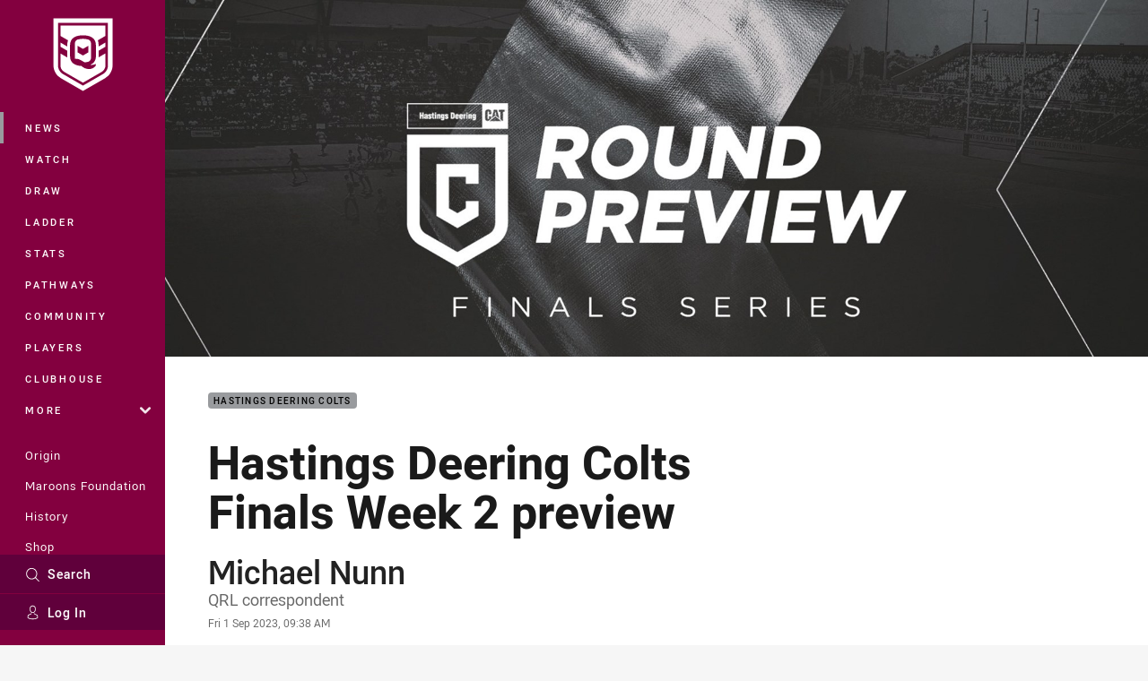

--- FILE ---
content_type: text/html; charset=utf-8
request_url: https://www.qrl.com.au/news/2023/09/01/hastings-deering-colts-finals-week-2-preview/
body_size: 17331
content:




<!DOCTYPE html>
<html lang="en" class="no-js-keyboard-focus">
<head>
  <meta charset="utf-8" />
  <meta http-equiv="X-UA-Compatible" content="IE=edge" />
  <meta name="HandheldFriendly" content="true" />
  <meta name="MobileOptimized" content="320" />  
  <meta name="viewport" content="width=device-width, initial-scale=1" />
  <script src="https://cdn.optimizely.com/js/26919700052.js"></script>
  <title>Hastings Deering Colts Finals Week 2 preview | QRL</title>
  <script>document.documentElement.classList.remove('no-js');</script>

<link rel="preload" as="font" href="/Client/dist/public/fonts/rl2-bold.woff2" crossorigin>
<link rel="preload" as="font" href="/Client/dist/public/fonts/rl2-medium.woff2" crossorigin>
<link rel="preload" as="font" href="/Client/dist/public/fonts/rl2-regular.woff2" crossorigin>

<link href="/Client/dist/styles.48F64E1C.css" rel="stylesheet" />
  
  <link rel="manifest" href="/manifest.json" />
  <script charset="UTF-8" type="text/javascript">
  window["adrum-start-time"] = new Date().getTime();
  (function(config){
      config.appKey = "SY-AAB-NTB";
      config.adrumExtUrlHttp = "http://cdn.appdynamics.com";
      config.adrumExtUrlHttps = "https://cdn.appdynamics.com";
      config.beaconUrlHttp = "http://syd-col.eum-appdynamics.com";
      config.beaconUrlHttps = "https://syd-col.eum-appdynamics.com";
      config.useHTTPSAlways = true;
      config.resTiming = {"bufSize":200,"clearResTimingOnBeaconSend":true};
      config.maxUrlLength = 512;
  })(window["adrum-config"] || (window["adrum-config"] = {}));
  </script>
  <script src="//cdn.appdynamics.com/adrum/adrum-23.3.0.4265.js"></script>

    <link href="https://www.qrl.com.au/news/2023/09/01/hastings-deering-colts-finals-week-2-preview/" rel="canonical" />
  <script>
    window.NRL_SITE_THEME = {"key":"qrl","logos":{"badge.png":"202601300854","badge.svg":"202601300854","silhouette.png":"202601300854","silhouette.svg":"202601300854","text.svg":"202601300854"}};
      window.NRL_PAGE_DATA = {"name":"Hastings Deering Colts Finals Week 2 preview","pageId":1577001,"pageType":"article","path":"78756360/qrl.web/article","published":"2023-08-31T23:38:50+00:00","siteName":"QRL","age":"unknown","gen":"unknown","birthYear":"unknown","userAccess":"All","topic":["Hastings Deering Colts"],"season":"2023","round":"Finals Week 2","authors":["Michael Nunn"]};
      window.dataLayer = [window.NRL_PAGE_DATA];
          window.NRL_RECAPTCHA_DATA = { key: "6Lerp2kUAAAAABYscFaWwboSP3DaaFwY9TjZOR26"};
    window.NRL_SITE_CONFIG = {watchingThatEnabled: true, };
  </script>

<script type="text/javascript">
<!-- Google Tag Manager -->
(function(w,d,s,l,i){w[l]=w[l]||[];w[l].push({'gtm.start':new Date().getTime(),event:'gtm.js'});
var f=d.getElementsByTagName(s)[0],
j=d.createElement(s),dl=l!='dataLayer'?'&l='+l:'';j.async=true;j.src=
'https://www.googletagmanager.com/gtm.js?id='+i+dl;f.parentNode.insertBefore(j,f);
})(window,document,'script','dataLayer','GTM-PV42QSK');
<!-- End Google Tag Manager -->
</script>
  


<meta itemprop="name" property="og:title" content="Hastings Deering Colts Finals Week 2 preview" />
  <meta name="description" property="og:description" content="Two big games see four teams fighting for Hastings Deering Colts preliminary finals spots." />
  <meta itemprop="description" content="Two big games see four teams fighting for Hastings Deering Colts preliminary finals spots." />


  <meta itemprop="image" property="og:image" content="https://www.qrl.com.au/contentassets/30fcf1ee806842afb33df498ebc7cd82/whatsapp-image-2023-08-31-at-21.53.14.jpg?center=0.478%2C0.502&amp;preset=share" />
  <meta name="twitter:card" content="summary_large_image" />
  <meta name="twitter:site" content="@HostplusCup" />
<meta property="og:locale" content="en_AU" />
<meta property="og:type" content="article" />
<meta property="og:url" content="https://www.qrl.com.au/news/2023/09/01/hastings-deering-colts-finals-week-2-preview/" />

  <meta property="og:site_name" content="Queensland Rugby League" />

  <meta name="robots" content="index, follow, max-image-preview:large">

  <link rel="apple-touch-icon" sizes="180x180" href="/client/dist/favicons/qrl-180x180.png?bust=202512011">
  <link rel="icon" type="image/png" sizes="16x16" href="/client/dist/favicons/qrl-16x16.png?bust=202512011">
  <link rel="icon" type="image/png" sizes="32x32" href="/client/dist/favicons/qrl-32x32.png?bust=202512011">
  <link rel="icon" type="image/png" sizes="192x192" href="/client/dist/favicons/qrl-192x192.png?bust=202512011">
  <link rel="icon" type="image/png" sizes="260x260" href="/client/dist/favicons/qrl-260x260.png?bust=202512011">
  <link rel="mask-icon" href="/client/dist/logos/qrl-silhouette.svg?bust=202512011" color="#111111">

  
  <link href="https://fonts.googleapis.com/css?family=Noto+Serif:400,400i,700,700i&display=swap" rel="stylesheet" />
  <meta property="article:published_time" content="2023-08-31T23:38:50.0000000+00:00" />
  <meta property="article:modified_time" content="2023-08-31T23:38:50.0000000+00:00" />
  <meta property="article:section" content="Hastings Deering Colts" />
    <meta name="twitter:label1" value="Reading time" />
    <meta name="twitter:data1" value="5 Minutes" />
  <script type="application/ld+json">
    {"@context":"http://schema.org","@type":"NewsArticle","description":"Two big games see four teams fighting for Hastings Deering Colts preliminary finals spots.","image":{"@context":"http://schema.org","@type":"ImageObject","url":"https://www.qrl.com.au/contentassets/30fcf1ee806842afb33df498ebc7cd82/whatsapp-image-2023-08-31-at-21.53.14.jpg?center=0.478%2C0.502&preset=seo-card-large"},"mainEntityOfPage":"https://www.qrl.com.au/news/2023/09/01/hastings-deering-colts-finals-week-2-preview/","about":{"@context":"http://schema.org","@type":"Thing","name":"Hastings Deering Colts","url":"https://www.qrl.com.au/news/topic/hastings-deering-colts/"},"author":{"@context":"http://schema.org","@type":"Person","name":"Michael Nunn","url":"https://www.qrl.com.au/news/author/michael-nunn/","familyName":"Nunn","givenName":"Michael","jobTitle":"QRL correspondent"},"dateModified":"2023-08-31T23:38:50+00:00","headline":"Hastings Deering Colts Finals Week 2 preview","datePublished":"2023-08-31T23:38:50+00:00","publisher":{"@context":"http://schema.org","@type":"Organization","name":"QRL","url":"https://www.qrl.com.au/","logo":{"@context":"http://schema.org","@type":"ImageObject","url":"https://www.qrl.com.au/.theme/qrl/badge.png?bust=202601300854","width":336,"height":336}},"timeRequired":"PT5M"}
  </script>


  
</head>
<body class="t-root t-qrl ">
  <noscript> <iframe src="https://www.googletagmanager.com/ns.html?id=GTM-PV42QSK" height="0" width="0" style="display:none;visibility:hidden"></iframe> </noscript>
  <a aria-label="Press enter to skip to main content"
     class="keyboard-navigation u-border"
     href="#main-content">
    Skip to main content
  </a>
  <div id="nrl-dummy-ad"
       class="o-ad o-ad-dummy pub_300x250 pub_300x250m pub_728x90 text-ad textAd text_ad text_ads text-ads text-ad-links"></div>
  <script>!function () { function o(o, e, n) { var i = o + "-svg", t = new XMLHttpRequest, s = document.body, d = document.createElement("div"), a = n || window.location.protocol + "//" + window.location.hostname + (window.location.port ? ":" + window.location.port : ""), c = a + e, l = " no-svg"; if (d.id = i, s.insertBefore(d, s.childNodes[0]), "withCredentials" in t) t.withCredentials, t.open("GET", c, !0); else { if ("undefined" == typeof XDomainRequest) return void (s.className += l); t = new XDomainRequest, t.open("GET", c) } t.onload = function () { d.className = "u-visually-hidden", d.innerHTML = t.responseText }, t.onerror = function () { s.className += l }, setTimeout(function () { t.send() }, 0) } o("icons", "/Client/dist/svg/icons-sprite.CBB083B4.svg")}()</script>


  <div class="l-page ">
    <div class="l-page__secondary">


  <div id="vue-navigation"
       class="pre-quench t- u-print-display-none">
    <nav aria-labelledby="navigation-title"
         class="navigation u-t-bg-color-primary "
         role="navigation"
         ref="navigation"
         :class="[positionClass, {'is-expanded': state.isNavExpanded}]"
    >

      <div class="navigation__headroom" id="js-headroom">
        <div class="navigation__header js-parallax-adjuster"
             ref="navMainHeader"
             v-on:touchmove="preventTouchMove($event, 'navMainHeader')">
          <h2 id="navigation-title" class="u-visually-hidden">Main</h2>

          <button aria-controls="navigation-menu"
                  aria-haspopup="true"
                  aria-label="Main navigation"
                  class="navigation-hamburger u-disable-hover-when-supports-touch"
                  v-bind:aria-expanded="state.isNavExpanded"
                  v-on:click="toggleNav()">
            <svg-icon class="navigation-hamburger__svg"
                      v-bind:icon="state.isNavExpanded ? 'cross' : 'hamburger'"></svg-icon>
          </button>

          <div class="navigation-logo">
            <a href="/" class="navigation-logo__link">
              <img alt="qrl logo" class="navigation-logo__badge" src="/.theme/qrl/badge.svg?bust=202601300854" />
              <img alt="qrl logo" class="navigation-logo__text" src="/.theme/qrl/text.svg?bust=202601300854" />
            </a>
          </div>
          <a
            aria-label="Search"
            class="navigation-search__small-screen-button"
            href="/search/"
          >
            <svg role="img" focusable="false" class="o-svg navigation-search__small-screen-svg">
              <use xlink:href="#svg-magnifier"/>
            </svg>
          </a>
        </div>
      </div>

      <div
        class="navigation__menu u-t-border-color-tint"
        id="navigation-menu"
        tabindex="-1"
        ref="navigationMenu"
      >
        <custom-scrollbar
          class="o-themed-scrollbar u-flex-grow-1 u-overflow-hidden"
          direction="vertical"
          id="navigation"
          ref="scrollbar"
          thumb-class="u-t-bg-color-secondary"
        >
          <div
            class="u-t-bg-color-primary u-t-border-color-tint-rm"
            slot="custom-scroll-target"
          >
            <ul class="navigation-list navigation-list--primary">
  <li>
    <a 
      class="navigation-list__link navigation-left-border u-disable-hover-when-supports-touch u-t-border-color-highlight-on-hover"
      href="/news/"
      v-bind:aria-current="isSelected('/news/', false)"
      v-bind:class="{ 'u-t-border-color-highlight is-selected': isSelected('/news/') }">
      News
    </a>
  </li>
  <li>
    <a 
      class="navigation-list__link navigation-left-border u-disable-hover-when-supports-touch u-t-border-color-highlight-on-hover"
      href="/watch/"
      v-bind:aria-current="isSelected('/watch/', false)"
      v-bind:class="{ 'u-t-border-color-highlight is-selected': isSelected('/watch/') }">
      Watch
    </a>
  </li>
  <li>
    <a 
      class="navigation-list__link navigation-left-border u-disable-hover-when-supports-touch u-t-border-color-highlight-on-hover"
      href="/draw/"
      v-bind:aria-current="isSelected('/draw/', false)"
      v-bind:class="{ 'u-t-border-color-highlight is-selected': isSelected('/draw/') }">
      Draw
    </a>
  </li>
  <li>
    <a 
      class="navigation-list__link navigation-left-border u-disable-hover-when-supports-touch u-t-border-color-highlight-on-hover"
      href="/ladder/"
      v-bind:aria-current="isSelected('/ladder/', false)"
      v-bind:class="{ 'u-t-border-color-highlight is-selected': isSelected('/ladder/') }">
      Ladder
    </a>
  </li>
  <li>
    <a 
      class="navigation-list__link navigation-left-border u-disable-hover-when-supports-touch u-t-border-color-highlight-on-hover"
      href="/stats/"
      v-bind:aria-current="isSelected('/stats/', false)"
      v-bind:class="{ 'u-t-border-color-highlight is-selected': isSelected('/stats/') }">
      Stats
    </a>
  </li>
  <li>
    <a 
      class="navigation-list__link navigation-left-border u-disable-hover-when-supports-touch u-t-border-color-highlight-on-hover"
      href="/pathways/"
      v-bind:aria-current="isSelected('/pathways/', false)"
      v-bind:class="{ 'u-t-border-color-highlight is-selected': isSelected('/pathways/') }">
      Pathways
    </a>
  </li>
  <li>
    <a 
      class="navigation-list__link navigation-left-border u-disable-hover-when-supports-touch u-t-border-color-highlight-on-hover"
      href="/community/"
      v-bind:aria-current="isSelected('/community/', false)"
      v-bind:class="{ 'u-t-border-color-highlight is-selected': isSelected('/community/') }">
      Community
    </a>
  </li>
  <li>
    <a 
      class="navigation-list__link navigation-left-border u-disable-hover-when-supports-touch u-t-border-color-highlight-on-hover"
      href="/players/"
      v-bind:aria-current="isSelected('/players/', false)"
      v-bind:class="{ 'u-t-border-color-highlight is-selected': isSelected('/players/') }">
      Players
    </a>
  </li>
  <li>
    <a 
      class="navigation-list__link navigation-left-border u-disable-hover-when-supports-touch u-t-border-color-highlight-on-hover"
      href="/clubhouse/"
      v-bind:aria-current="isSelected('/clubhouse/', false)"
      v-bind:class="{ 'u-t-border-color-highlight is-selected': isSelected('/clubhouse/') }">
      Clubhouse
    </a>
  </li>
                              <li>
                  <collapsible
                    button-class="navigation-list__link u-disable-hover-when-supports-touch u-spacing-pr-16 u-t-border-color-highlight-on-hover"
                    is-menu-button
                    v-bind:is-expanded-on-mount="isMoreExpandedOnMount"
                    v-on:collapsible-toggled="handleMenuButtonToggle"
                  >
                    <template slot="button-content">
                      More
                    </template>
                    <ul
                      class="navigation-list navigation-list--more u-t-bg-color-tint"
                      slot="button-target"
                      v-cloak
                    >
  <li>
    <a 
      class="navigation-list__link navigation-left-border u-disable-hover-when-supports-touch u-t-border-color-highlight-on-hover"
      href="/about/"
      v-bind:aria-current="isSelected('/about/', true)"
      v-bind:class="{ 'u-t-border-color-highlight is-selected': isSelected('/about/') }">
      About Us
    </a>
  </li>
  <li>
    <a 
      class="navigation-list__link navigation-left-border u-disable-hover-when-supports-touch u-t-border-color-highlight-on-hover"
      href="/clubs/"
      v-bind:aria-current="isSelected('/clubs/', true)"
      v-bind:class="{ 'u-t-border-color-highlight is-selected': isSelected('/clubs/') }">
      Clubs
    </a>
  </li>
  <li>
    <a 
      class="navigation-list__link navigation-left-border u-disable-hover-when-supports-touch u-t-border-color-highlight-on-hover"
      href="/about/eligible-players/"
      v-bind:aria-current="isSelected('/about/eligible-players/', true)"
      v-bind:class="{ 'u-t-border-color-highlight is-selected': isSelected('/about/eligible-players/') }">
      Eligible Players
    </a>
  </li>
  <li>
    <a 
      class="navigation-list__link navigation-left-border u-disable-hover-when-supports-touch u-t-border-color-highlight-on-hover"
      href="/qrl-licensed-suppliers/"
      v-bind:aria-current="isSelected('/qrl-licensed-suppliers/', true)"
      v-bind:class="{ 'u-t-border-color-highlight is-selected': isSelected('/qrl-licensed-suppliers/') }">
      QRL Licensed Suppliers
    </a>
  </li>
  <li>
    <a 
      class="navigation-list__link navigation-left-border u-disable-hover-when-supports-touch u-t-border-color-highlight-on-hover"
      href="/about/partners/"
      v-bind:aria-current="isSelected('/about/partners/', true)"
      v-bind:class="{ 'u-t-border-color-highlight is-selected': isSelected('/about/partners/') }">
      Partners
    </a>
  </li>
                    </ul>
                  </collapsible>
                </li>
            </ul>

            <ul class="navigation-list navigation-list--secondary">
  <li>
    <a 
      class="navigation-list__link navigation-left-border u-disable-hover-when-supports-touch u-t-border-color-highlight-on-hover"
      href="/state-of-origin-2026/"
      v-bind:aria-current="isSelected('/state-of-origin-2026/', false)"
      v-bind:class="{ 'u-t-border-color-highlight is-selected': isSelected('/state-of-origin-2026/') }">
      Origin
    </a>
  </li>
  <li>
    <a 
      class="navigation-list__link navigation-left-border u-disable-hover-when-supports-touch u-t-border-color-highlight-on-hover"
      href="/maroons-foundation/"
      v-bind:aria-current="isSelected('/maroons-foundation/', false)"
      v-bind:class="{ 'u-t-border-color-highlight is-selected': isSelected('/maroons-foundation/') }">
      Maroons Foundation
    </a>
  </li>
  <li>
    <a 
      class="navigation-list__link navigation-left-border u-disable-hover-when-supports-touch u-t-border-color-highlight-on-hover"
      href="/maroons-history/"
      v-bind:aria-current="isSelected('/maroons-history/', false)"
      v-bind:class="{ 'u-t-border-color-highlight is-selected': isSelected('/maroons-history/') }">
      History
    </a>
  </li>
  <li>
    <a 
      class="navigation-list__link navigation-left-border u-disable-hover-when-supports-touch u-t-border-color-highlight-on-hover"
      href="https://www.maroonsshop.com/shop/"
      v-bind:aria-current="isSelected('https://www.maroonsshop.com/shop/', false)"
      v-bind:class="{ 'u-t-border-color-highlight is-selected': isSelected('https://www.maroonsshop.com/shop/') }">
      Shop
    </a>
  </li>
  <li>
    <a 
      class="navigation-list__link navigation-left-border u-disable-hover-when-supports-touch u-t-border-color-highlight-on-hover"
      href="https://www.maroonsshop.com/membership/"
      v-bind:aria-current="isSelected('https://www.maroonsshop.com/membership/', false)"
      v-bind:class="{ 'u-t-border-color-highlight is-selected': isSelected('https://www.maroonsshop.com/membership/') }">
      Membership
    </a>
  </li>
            </ul>

          </div>
        </custom-scrollbar>
        <div>
            <a
              class="navigation-search navigation-left-border u-t-bg-color-tint u-t-border-color-highlight-on-hover"
              href="/search/"
              v-bind:aria-current="isSelected('/search/')"
              v-bind:class="{ 'u-t-border-color-highlight is-selected': isSelected('/search/') }"
            >
              <div class="navigation-search__link">
                <svg
                  class="o-svg navigation-search__svg"
                  focusable="false"
                  role="img"
                >
                  <use xlink:href="#svg-magnifier" />
                </svg>
                Search
              </div>
            </a>
                        <div class="navigation-account">
                <a
                  aria-controls="nrl-account"
                  class="navigation-account-button navigation-left-border u-flex-grow-1 u-t-bg-color-tint u-t-border-color-highlight-on-hover"
                  href="/account/login?ReturnUrl=%2Fnews%2F2023%2F09%2F01%2Fhastings-deering-colts-finals-week-2-preview%2F"
                >
                  <svg
                    role="img"
                    focusable="false"
                    class="o-svg navigation-account-button__svg"
                  >
                    <use xlink:href="#svg-bust" />
                  </svg>
                  Log In
                </a>
              </div>

        </div>
      </div>
    </nav>
  </div>


    </div>
    <main class="l-page-primary" role="main">

      <div class="u-visually-hidden"
           data-nosnippet
           id="main-content"
           tabindex="-1">
        You have skipped the navigation, tab for page content
      </div>
      <div class="l-page-primary__top ">

        





<article>
        <div class="hero-wrap" >
          <div class="hero js-parallax hero-size--default">
            <picture>
              <source media="(max-width: 47.9375em)" srcset="/contentassets/30fcf1ee806842afb33df498ebc7cd82/whatsapp-image-2023-08-31-at-21.53.14.jpg?center=0.478%2C0.502&amp;preset=hero-article-small" />
              <img class="hero__image js-parallax__image u-print-visibility-visible" src="/contentassets/30fcf1ee806842afb33df498ebc7cd82/whatsapp-image-2023-08-31-at-21.53.14.jpg?center=0.478%2C0.502&amp;preset=hero-primary-wide" alt="Hastings Deering Colts Finals Week 2 preview" />
            </picture>
          </div>
        </div>

  <div 
    class="o-article-meta-strip"
    data-nosnippet
  >
    <div class="l-content">
      <div class="l-content__primary">
        <div class="l-grid">
          <div class="l-grid__cell l-grid__cell--padding-16 l-grid__cell--padding-24-at-960">
            <div class="l-grid l-grid--spacing-16 l-grid--spacing-24-at-960">
              <div class="l-grid__cell l-grid__cell--100 l-grid__cell--83-at-960 l-grid__cell--66-at-1200">
                <div class="header">
                  <div class="header__topic-btyb-wrapper">

<span class="o-lozenge" >
      <a class="o-lozenge__topic" href="https://www.qrl.com.au/news/topic/hastings-deering-colts/">
        Hastings Deering Colts
      </a>


</span>



                  </div>
                  <h1 class="header__title header__title--article" >Hastings Deering Colts Finals Week 2 preview</h1>
                </div>

                  <div class="author 
                      
                      ">
                    <dl>
                      <dt class="u-visually-hidden">Author</dt>
                      <dd class="u-flex-column" >
                        <span class="author__name u-font-weight-500">
                              <a class="u-color-text-base u-t-color-highlight-on-hover" rel="noopener noreferrer" href="https://www.qrl.com.au/news/author/michael-nunn/">Michael Nunn</a>
                        </span>
                          <span class="author__role">QRL correspondent</span>
                      </dd>
                      <dt class="u-visually-hidden">Timestamp</dt>
                      <dd class="author__timestamp u-color-gray-8">
                        <time datetime="2023-08-31T23:38:50Z">
                          Fri 1 Sep 2023, 09:38 AM
                        </time>
                      </dd>
                    </dl>
                  </div>
              </div>
            </div>
          </div>
        </div>
      </div>
    </div>
  </div>

  <div class="l-content">
    <div class="l-content__primary">
      <div class="l-grid">
        <div class="l-grid__cell l-grid__cell--padding-16 l-grid__cell--padding-24-at-960">
          <div class="l-grid l-grid--spacing-16 l-grid--spacing-24-at-960">
            <div class="l-grid__cell l-grid__cell--100 l-grid__cell--83-at-960 l-grid__cell--66-at-1200">

<div class="share-block u-display-flex u-print-display-none"
     data-nosnippet
     id="vue-share-block"
     q-r-data='{ "targeting": "NRL_PAGE_DATA" }'
>
  <h2 class="u-visually-hidden">Share on social media</h2>
  <ul class="share-block__list u-display-flex">
    <li>
      <a href="http://www.facebook.com/sharer/sharer.php?u=https%3a%2f%2fwww.qrl.com.au%2fnews%2f2023%2f09%2f01%2fhastings-deering-colts-finals-week-2-preview%2f"
         class="social-icon-link  social-icon-link--network-facebook u-border u-t-border-color-secondary-on-hover u-t-color-secondary-on-hover"
         v-on:click="handleClick($event)"
      >
        <svg role="img" focusable="false" class="o-svg social-icon-link__svg">
          <use xlink:href="#svg-logo-facebook"/>
        </svg>
        <span class="u-visually-hidden">Share via Facebook</span>
      </a>
    </li>
    <li>
      <a href="http://www.twitter.com/intent/tweet?url=https%3a%2f%2fwww.qrl.com.au%2fnews%2f2023%2f09%2f01%2fhastings-deering-colts-finals-week-2-preview%2f&text=Hastings+Deering+Colts+Finals+Week+2+preview&via=HostplusCup"
         class="social-icon-link  social-icon-link--network-twitter u-border u-t-border-color-secondary-on-hover u-t-color-secondary-on-hover"
         v-on:click="handleClick($event)"
      >
        <svg role="img" focusable="false" class="o-svg social-icon-link__svg">
          <use xlink:href="#svg-logo-twitter"/>
        </svg>
        <span class="u-visually-hidden">Share via Twitter</span>
      </a>
    </li>
    <li>
      <a href="whatsapp://send?text=https%3a%2f%2fwww.qrl.com.au%2fnews%2f2023%2f09%2f01%2fhastings-deering-colts-finals-week-2-preview%2f"
         class="social-icon-link  social-icon-link--network-whats-app u-border u-t-border-color-secondary-on-hover u-t-color-secondary-on-hover"
         v-on:click="handleClick($event)"
      >
        <svg role="img" focusable="false" class="o-svg social-icon-link__svg">
          <use xlink:href="#svg-logo-whats-app"/>
        </svg>
        <span class="u-visually-hidden">Share via Whats-app</span>
      </a>
    </li>
    <li>
      <a href="https://reddit.com/submit?url=https%3a%2f%2fwww.qrl.com.au%2fnews%2f2023%2f09%2f01%2fhastings-deering-colts-finals-week-2-preview%2f&title=Hastings+Deering+Colts+Finals+Week+2+preview"
         class="social-icon-link  social-icon-link--network-reddit u-border u-t-border-color-secondary-on-hover u-t-color-secondary-on-hover"
         v-on:click="handleClick($event)"
      >
        <svg role="img" focusable="false" class="o-svg social-icon-link__svg">
          <use xlink:href="#svg-logo-reddit"/>
        </svg>
        <span class="u-visually-hidden">Share via Reddit</span>
      </a>
    </li>
    <li>
      <a href="mailto:?subject=Hastings+Deering+Colts+Finals+Week+2+preview&body=Two big games see four teams fighting for Hastings Deering Colts preliminary finals spots. https%3a%2f%2fwww.qrl.com.au%2fnews%2f2023%2f09%2f01%2fhastings-deering-colts-finals-week-2-preview%2f"
         class="social-icon-link  social-icon-link--network-email u-border u-t-border-color-secondary-on-hover u-t-color-secondary-on-hover"
         v-on:click="handleClick($event)"
      >
        <svg role="img" focusable="false" class="o-svg social-icon-link__svg">
          <use xlink:href="#svg-logo-email"/>
        </svg>
        <span class="u-visually-hidden">Share via Email</span>
      </a>
    </li>
  </ul>
</div>


              <div class="s-cms-content s-cms-content--article" >
<p>Week two of the Hasting Deering Colts finals will start and end on Saturday.</p>
<p>Two games will decide who wins a preliminary final spot and who ponders the 2023 season.</p>
<p>First, Townsville Blackhawks and Sunshine Coast Falcons face off at Jack Manski Oval in Townsville.</p>
</div>

  <div class="u-spacing-mv-24">






<div 
  class="u-display-flex eqio js-eqio"
  data-eqio-prefix="match"
  data-eqio-sizes='["<186", "<236", "<260", ">342", "<388", ">488", "<627", ">628", ">736", ">920"]'
>
  <div class="match  o-rounded-box o-shadowed-box u-width-100">
    <h3 class="u-visually-hidden">Match: Blackhawks v Falcons</h3>
    <a
      class="u-flex-column u-flex-align-items-center u-spacing-mb-16 u-width-100"
      href="/draw/hastings-deering-colts/2023/finals-week-2/game-1/"
    >
      <div class="match-header l-billboard-max-width u-display-flex u-flex-justify-content-center">
          <p class="match-header__title">Finals Week 2 - <time class="js-local-datetime" datetime="2023-09-02T02:00:00Z" data-local-datetime-options="dddd Do MMMM">Finals Week 2 - Saturday 2 Sep</time></p>


        <div class="match-clock">
            <span class="match-clock__period u-color-gray-8">
              F<span class="match-clock__period-abbreviation">ull&nbsp;</span>T<span class="match-clock__period-abbreviation">ime</span>
            </span>
        </div>

          <div class="match-team match-team--home">
    <div class="match-team-logo-info-wrap">
      <img class="match-team__svg match-team__svg--home" src="/.theme/blackhawks/badge.png?bust=202601300854" alt="Blackhawks" />
      <div class="match-team__info match-team__info--home">
        <p class="u-visually-hidden">home Team</p>
        <p class="match-team__name match-team__name--home">Blackhawks</p>
      </div>
    </div>

      <div class="match-team__score match-team__score--home ">
        <span class="u-visually-hidden">Scored</span> 44 <span class="u-visually-hidden">points</span>
      </div>
  </div>

          <div class="match-team match-team--away">
    <div class="match-team-logo-info-wrap">
      <img class="match-team__svg match-team__svg--away" src="/.theme/falcons/badge.svg?bust=202601300854" alt="Falcons" />
      <div class="match-team__info ">
        <p class="u-visually-hidden">away Team</p>
        <p class="match-team__name match-team__name--away">Falcons</p>
      </div>
    </div>

      <div class="match-team__score match-team__score--away u-font-weight-300">
        <span class="u-visually-hidden">Scored</span> 30 <span class="u-visually-hidden">points</span>
      </div>
  </div>

      </div>
    </a>


      <div class="match-venue-broadcasters u-border-top">

          <p class="match-venue  ">
            <span class="u-visually-hidden">Venue:</span>
            Jack Manski Oval, Townsville
          </p>


      </div>
    <div class="u-flex-center u-gap-16 u-print-display-none u-spacing-mb-16 u-spacing-ph-16 u-width-100 ">

    </div>
  </div>
</div>
  </div>

<div class="s-cms-content">
<p>The Blackhawks are coming off a loss to Brisbane Tigers, 36-12. Townsville started well with a try to Cathane Hill in the ninth minute, but that was the only glimmer of hope and happiness for a while for the Blackhawks as the Tigers did what Townsville normally do in Colts and ran rampant.</p><div
  class="vue-ad " 
  q-data='{"additionalClass": "u-spacing-mv-24", "alias": "DAS-03", "isGamblingWarning": "False", "pos":1, "provider":""}' 
  q-r-data='{"targeting": "NRL_PAGE_DATA"}'>
  <q-template></q-template>
</div>
<p>The Blackhawks had 47 per cent of the ball, 27 less runs than the Tigers, only two line breaks and 42 missed tackles. The shining light was the form of fullback Ragarive Wavik, who was outstanding with 210 run metres and one line break.</p>
<p>The Blackhawks have to give themselves a chance by not making errors and putting their defence under so much pressure.</p>
<p>Blackhawks coach Roy Baira has reflected and is ready to face the Falcons.</p>
<p>“It was that period just after half-time, we were in a really good mindset at half-time and then they score within one minute," Baira said.</p>
<p>“We just weren’t relaxed... we started to chase points and then you just make mistakes. This week we need to not push it and just play the football we play.”</p>
<p>The Falcons are heading the other way and coming off a win over Wynnum Manly 34-16. The Falcons did everything nearly the opposite of the Blackhawks.</p>
<p>They dominated the ball with 55 per cent and just kept turning the screws until they got the result they wanted. That result ended up being six tries.</p>
<p>Elliot Smethills smashed it forward for the Falcons following up his 193 run metres last week with 231 run metres this week; next week he might break 300 metres if he keeps going. Mason Peut got his standard try and now has eight in the last month to go with his 22 this year.</p><div
  class="vue-ad " 
  q-data='{"additionalClass": "u-spacing-mv-24", "alias": "DAS-03", "isGamblingWarning": "False", "pos":2, "provider":""}' 
  q-r-data='{"targeting": "NRL_PAGE_DATA"}'>
  <q-template></q-template>
</div>



</div>
  <a
    aria-label="Related article, topic: Hastings Deering Colts. In the spotlight: Blake Woodford. Reading time: 4 minutes."
    class="o-shadowed-box o-rounded-box card card--type-compact card--related-embed-fixed-height"
    href="/news/2023/09/01/in-the-spotlight-blake-woodford/"
  >
    <div 
      aria-hidden="true"
      class="card-hero"
    >
      <div class="card-hero__background">
        <div class="card-hero__content">
                <img
                  alt="In the spotlight: Blake Woodford"
                  class="card-hero__image u-zoom-on-parent-hover"
                  src="/contentassets/9fa0f223334b4540a9f5589284837ab2/2v1a7750.jpg?center=0.519%2C0.475&amp;preset=card-embed-154x128"
                />

        </div>
      </div>
    </div>
    <div 
      aria-hidden="true"
      class="card-content card-content--related-embed u-spacing-p-16 u-spacing-pl-24-at-768 u-spacing-pr-24-at-768 u-spacing-pt-24-at-768"
    >
      <h3 class="card-content__topic o-topic u-display-flex u-flex-wrap-yes u-spacing-mb-8">
        <span class="u-t-color-primary u-spacing-mr-8 u-spacing-mt-4">Related</span>
        <span class="u-t-color-secondary u-spacing-mt-4">
          Hastings Deering Colts
        </span>
      </h3>
      <p class="card-content__text card-content__text--wrap-tight u-font-weight-700 u-spacing-m-zero u-spacing-pr-16">In the spotlight: Blake Woodford</p>
    </div>
<svg 
  class="o-svg card__arrow" 
  data-icon="chevron-rounded"
  focusable="false" 
  role="img" 
>
  <use xlink:href="#svg-chevron-rounded"></use>
</svg>
  </a>
<div class="s-cms-content">
<p>The Falcons played a good all round team performance.</p>
<p>Coach Cameron Boaza is a typical coach - happy with one thing but looking to the next thing.</p>
<p>“I was happy with our defence, but I thought our attack was clunky and not too much flow,” Boaza said.</p>
<p>“Once we got them around at half time and pointed out this is a tough spot that we are in but we’ve done this before and they sort of said yeah we have.</p>
<p>“Townsville are a good team and Brisbane Tigers might not have helped us too much. Brothers will be pumping up there, stand alone game and here we go.”</p>
<p>Burleigh Bears didn’t get the result they wanted or needed but this week they will be looking to find some finals form against Redcliffe Dolphins.</p>
</div>

  <div class="u-spacing-mv-24">






<div 
  class="u-display-flex eqio js-eqio"
  data-eqio-prefix="match"
  data-eqio-sizes='["<186", "<236", "<260", ">342", "<388", ">488", "<627", ">628", ">736", ">920"]'
>
  <div class="match  o-rounded-box o-shadowed-box u-width-100">
    <h3 class="u-visually-hidden">Match: Bears v Dolphins</h3>
    <a
      class="u-flex-column u-flex-align-items-center u-spacing-mb-16 u-width-100"
      href="/draw/hastings-deering-colts/2023/finals-week-2/game-2/"
    >
      <div class="match-header l-billboard-max-width u-display-flex u-flex-justify-content-center">
          <p class="match-header__title">Finals Week 2 - <time class="js-local-datetime" datetime="2023-09-02T06:00:00Z" data-local-datetime-options="dddd Do MMMM">Finals Week 2 - Saturday 2 Sep</time></p>


        <div class="match-clock">
            <span class="match-clock__period u-color-gray-8">
              F<span class="match-clock__period-abbreviation">ull&nbsp;</span>T<span class="match-clock__period-abbreviation">ime</span>
            </span>
        </div>

          <div class="match-team match-team--home">
    <div class="match-team-logo-info-wrap">
      <img class="match-team__svg match-team__svg--home" src="/.theme/burleigh-bears-100-years/badge.png?bust=202312080521" alt="Bears" />
      <div class="match-team__info match-team__info--home">
        <p class="u-visually-hidden">home Team</p>
        <p class="match-team__name match-team__name--home">Bears</p>
      </div>
    </div>

      <div class="match-team__score match-team__score--home u-font-weight-300">
        <span class="u-visually-hidden">Scored</span> 20 <span class="u-visually-hidden">points</span>
      </div>
  </div>

          <div class="match-team match-team--away">
    <div class="match-team-logo-info-wrap">
      <img class="match-team__svg match-team__svg--away" src="/.theme/redcliffe-dolphins/badge.svg?bust=202601300854" alt="Dolphins" />
      <div class="match-team__info ">
        <p class="u-visually-hidden">away Team</p>
        <p class="match-team__name match-team__name--away">Dolphins</p>
      </div>
    </div>

      <div class="match-team__score match-team__score--away ">
        <span class="u-visually-hidden">Scored</span> 33 <span class="u-visually-hidden">points</span>
      </div>
  </div>

      </div>
    </a>


      <div class="match-venue-broadcasters u-border-top">

          <p class="match-venue  ">
            <span class="u-visually-hidden">Venue:</span>
            UAA Park, Gold Coast
          </p>


      </div>
    <div class="u-flex-center u-gap-16 u-print-display-none u-spacing-mb-16 u-spacing-ph-16 u-width-100 ">

    </div>
  </div>
</div>
  </div>

<div class="s-cms-content">
<p>The Bears never got any momentum against Tweed Seagulls and if you allow Tweed to just do Tweed things, you will lose. It was 46-10.</p>
<p>Forty-one per cent of the ball won’t win you anything and defiantly not a final against the Seagulls. The Bears couldn’t stop the Seagulls offloads which meant double efforts and tiring out defence.</p>
<p>Adam Christensen tried hard to move the needle over to the Bears side but it just couldn’t be done, even with his 111 run metres; Siua Fotu made 29 tackles and Cruz Laskike made one line break.</p>
<p>Bears coach Roy Leoni said there was room for improvement.</p>
<p>“We just let them offload, we let them just build and build and then you can’t hold them,” Leoni said.</p>
<p>“We were the opposite of the Bears’ Cup side. who were great.</p>
<p>“To beat a side like Tweed you can’t have 41 per cent of the ball. It needs to be over 50 per cent... that's what we have been focusing on this week, having the ball and giving it to them when we want and where we want.”</p>
<p>Redcliffe Dolphins were switched on against Souths Logan Magpies and won 42-36. The 42 will please them but the 36 against raises some concerns.</p>
<p>It took the Magpies until nearly half-time to crack the Dolphins wall but when they did, they were able to score six tries in 30 minutes.</p>
<p>In a strange twist, the Magpies finished with more ball than the Dolphins but the Dolphins were able to hang on because of the way they started the game.</p><div
  class="vue-ad " 
  q-data='{"additionalClass": "u-spacing-mv-24", "alias": "DAS-03", "isGamblingWarning": "False", "pos":3, "provider":""}' 
  q-r-data='{"targeting": "NRL_PAGE_DATA"}'>
  <q-template></q-template>
</div>
<p>Scoring five tries in the first 20 minutes of a final will win you finals no matter what you do from there.</p>
<p>Brenton Baira made 234 run metres for the Dolphins and with two line breaks and two tries, he had a finals day out.</p>
<p>Dolphins coach Scott Murray knows what he wants rectified this week.</p>
<p>“The Magpies had 65 per cent of the ball in the second half... that’s too much.” Murray said.</p>
<p>“We had a big win against Northern Pride and then played really well the first 20 minutes against Souths and thought 'here we go, this will just continue'. It doesn’t, and if not for that first 20 minutes, we may have lost.</p>
<p>“That’s our focus this week... just not getting too carried away in attack.”</p>
<p>The games can be watched at <a href="http://qplus.tv">QPlus.tv</a>.</p>              </div>
            </div>
                          <div class="l-grid__cell l-grid__cell--100">

  <div class="related-content u-print-display-none">
    <div class="section-title u-spacing-pt-16">
      <h3 class="section-title__header">
        Related
        <span aria-hidden="true" class="section-title__header-slash u-t-color-highlight"> / </span>
      </h3>
    </div>
    <div class="l-grid">
      <div class="l-grid__cell l-grid__cell--100">
        <div class="l-grid">
          <div class="l-grid__cell l-grid__cell--100 l-grid__cell--60-at-960 l-grid__cell--50-at-1200 l-grid__cell--padding-right-16-at-768 l-grid__cell--padding-right-24-at-960">
            <div class="l-grid l-grid--spacing-16 l-grid--spacing-24-at-960">
              <div class="l-grid__cell l-grid__cell--100">



<a
  aria-label="State of Origin Article - Sunshine Coast community rallies behind Maroons. 3 minute read. Published 2 days ago"
  class="card o-shadowed-box o-rounded-box card--type-feature"
  href="/news/2026/01/30/sunshine-coast-community-rallies-behind-maroons/"
>
  <div class="card-hero">
    <div class="card-hero__background">
      <div class="card-hero__content">



  <div class="card-picture">





  <picture>


    <img
      alt="Sunshine Coast community rallies behind Maroons"
      
      class="card-hero__image u-zoom-on-parent-hover"
      loading="lazy"
      src="/siteassets/2025/media/09/27/sunshine-coast-mayor.jpg?center=0.399%2C0.479&amp;preset=card-feature"
    />
  </picture>

  </div>

      </div>
    </div>
  </div>



  <div class="card-content ">
      <span class="card-content__lozenge-container">

<span class="o-lozenge" >
      <span class="o-lozenge__topic">
        State of Origin
      </span>


</span>

      </span>
    <div class="u-flex-grow-1">
      <div>

        <p class="card-content__text u-spacing-mb-16">Sunshine Coast community rallies behind Maroons</p>
      </div>
    </div>



<div class="card-content__footer">
      
  <time
    class="card-content__timestamp"
    datetime="2026-01-30T03:53:15Z"
  >
    2 days ago
  </time>
    
</div>
  </div>
</a>

              </div>
            </div>
          </div>
          <div class="l-grid__cell l-grid__cell--100 l-grid__cell--40-at-960 l-grid__cell--50-at-1200 l-grid__cell--padding-left-16-at-768 l-grid__cell--padding-left-24-at-960">
            <div class="l-grid l-grid--spacing-16 l-grid--spacing-24-at-960">
                <div class="l-grid__cell l-grid__cell--100 l-grid__cell--50-at-600">



<a
  aria-label="QRL News Article - 2025 QRL Annual Report. 1 minute read. Published 3 days ago"
  class="card o-shadowed-box o-rounded-box card--type-default card--type-compact-below-600"
  href="/news/2026/01/29/2025-qrl-annual-report/"
>
  <div class="card-hero">
    <div class="card-hero__background">
      <div class="card-hero__content">



  <div class="card-picture">





  <picture>
  <source
    media="(max-width: 599px)"
    srcset="/siteassets/2025/media/09/27/maroons-celebration.jpg?center=0.68%2C0.64&amp;preset=card-compact-210x174"
    type="image/jpg" 
  />


    <img
      alt="2025 QRL Annual Report"
      
      class="card-hero__image u-zoom-on-parent-hover"
      loading="lazy"
      src="/siteassets/2025/media/09/27/maroons-celebration.jpg?center=0.68%2C0.64&amp;preset=card-default"
    />
  </picture>

  </div>

      </div>
    </div>
  </div>



  <div class="card-content ">
    <div class="u-flex-grow-1">
      <div>
          <h3 class="card-content__topic o-topic u-spacing-mb-8 u-t-color-secondary">QRL News</h3>

        <p class="card-content__text ">2025 QRL Annual Report</p>
      </div>
    </div>



<div class="card-content__footer">
      
  <time
    class="card-content__timestamp"
    datetime="2026-01-29T06:12:48Z"
  >
    3 days ago
  </time>
    
</div>
  </div>
</a>

                </div>
                <div class="l-grid__cell l-grid__cell--100 l-grid__cell--50-at-600">



<a
  aria-label="Community Article - O’Halloran honoured with Clifton Sport Award. 4 minute read. Published 4 days ago"
  class="card o-shadowed-box o-rounded-box card--type-default card--type-compact-below-600"
  href="/news/2026/01/28/ohalloran-honoured-with-clifton-sport-award/"
>
  <div class="card-hero">
    <div class="card-hero__background">
      <div class="card-hero__content">



  <div class="card-picture">





  <picture>
  <source
    media="(max-width: 599px)"
    srcset="/siteassets/2025/media/09/27/ohallaron.jpeg?center=0.23%2C0.59&amp;preset=card-compact-210x174"
    type="image/jpg" 
  />


    <img
      alt="O’Halloran honoured with Clifton Sport Award"
      
      class="card-hero__image u-zoom-on-parent-hover"
      loading="lazy"
      src="/siteassets/2025/media/09/27/ohallaron.jpeg?center=0.23%2C0.59&amp;preset=card-default"
    />
  </picture>

  </div>

      </div>
    </div>
  </div>



  <div class="card-content ">
    <div class="u-flex-grow-1">
      <div>
          <h3 class="card-content__topic o-topic u-spacing-mb-8 u-t-color-secondary">Community</h3>

        <p class="card-content__text ">O’Halloran honoured with Clifton Sport Award</p>
      </div>
    </div>



<div class="card-content__footer">
      
  <time
    class="card-content__timestamp"
    datetime="2026-01-28T05:00:18Z"
  >
    4 days ago
  </time>
    
</div>
  </div>
</a>

                </div>
                <div class="l-grid__cell l-grid__cell--100 l-grid__cell--50-at-600">



<a
  aria-label="QRL News Article - Trial games: Statewide Competitions. 1 minute read. Published 5 days ago"
  class="card o-shadowed-box o-rounded-box card--type-default card--type-compact-below-600"
  href="/news/2026/01/27/trial-games-statewide-competitions/"
>
  <div class="card-hero">
    <div class="card-hero__background">
      <div class="card-hero__content">



  <div class="card-picture">





  <picture>
  <source
    media="(max-width: 599px)"
    srcset="/siteassets/2025/media/09/27/burleigh-norths-mc.jpg?center=0.36%2C0.39&amp;preset=card-compact-210x174"
    type="image/jpg" 
  />


    <img
      alt="Trial games: Statewide Competitions"
      
      class="card-hero__image u-zoom-on-parent-hover"
      loading="lazy"
      src="/siteassets/2025/media/09/27/burleigh-norths-mc.jpg?center=0.36%2C0.39&amp;preset=card-default"
    />
  </picture>

  </div>

      </div>
    </div>
  </div>



  <div class="card-content ">
    <div class="u-flex-grow-1">
      <div>
          <h3 class="card-content__topic o-topic u-spacing-mb-8 u-t-color-secondary">QRL News</h3>

        <p class="card-content__text ">Trial games: Statewide Competitions</p>
      </div>
    </div>



<div class="card-content__footer">
      
  <time
    class="card-content__timestamp"
    datetime="2026-01-27T00:16:36Z"
  >
    5 days ago
  </time>
    
</div>
  </div>
</a>

                </div>
                <div class="l-grid__cell l-grid__cell--100 l-grid__cell--50-at-600">



<a
  aria-label="Hastings Deering Colts Article - In the spotlight: Max Kirkbright. 4 minute read. Published Thu 06 Apr, 2023"
  class="card o-shadowed-box o-rounded-box card--type-default card--type-compact-below-600"
  href="/news/2023/04/06/in-the-spotlight-max-kirkbright/"
>
  <div class="card-hero">
    <div class="card-hero__background">
      <div class="card-hero__content">



  <div class="card-picture">





  <picture>
  <source
    media="(max-width: 599px)"
    srcset="/contentassets/08ad610163084e48a43eb301fc41e71c/2v1a1083.jpg?center=0.28%2C0.44&amp;preset=card-compact-210x174"
    type="image/jpg" 
  />


    <img
      alt="In the spotlight: Max Kirkbright"
      
      class="card-hero__image u-zoom-on-parent-hover"
      loading="lazy"
      src="/contentassets/08ad610163084e48a43eb301fc41e71c/2v1a1083.jpg?center=0.28%2C0.44&amp;preset=card-default"
    />
  </picture>

  </div>

      </div>
    </div>
  </div>



  <div class="card-content ">
    <div class="u-flex-grow-1">
      <div>
          <h3 class="card-content__topic o-topic u-spacing-mb-8 u-t-color-secondary">Hastings Deering Colts</h3>

        <p class="card-content__text ">In the spotlight: Max Kirkbright</p>
      </div>
    </div>



<div class="card-content__footer">
      
  <time
    class="card-content__timestamp"
    datetime="2023-04-06T03:59:02Z"
  >
    Thu 06 Apr, 2023
  </time>
    
</div>
  </div>
</a>

                </div>
            </div>
          </div>
        </div>
      </div>
    </div>
  </div>

              </div>
          </div>
        </div>
      </div>
    </div>
  </div>
</article>


      </div>
      <div class="l-page-primary__bottom">




<div class="acknowledgement-of-country t-nrl-only-indigenous u-t-bg-color-tint-rm u-display-flex u-flex-column u-flex-justify-content-center u-flex-align-items-center u-position-relative u-text-align-center" tabindex="0">
  <picture>
      <source 
    media="(max-width: 768px)" 
    srcset="/contentassets/f847f0a2df8b4dae8b7f6b5127820481/acknowledgement/acknowledgement-of-country-mobile.jpg?preset=acknowledegement-of-country-375x308-webp"
    type="image/webp"
  />
  <source 
    media="(max-width: 768px)" 
    srcset="/contentassets/f847f0a2df8b4dae8b7f6b5127820481/acknowledgement/acknowledgement-of-country-mobile.jpg?preset=acknowledegement-of-country-375x308"
    type="image/jpg"
  />

       <source 
    srcset="/contentassets/f847f0a2df8b4dae8b7f6b5127820481/acknowledgement/acknowledgement-of-country.jpg?preset=acknowledegement-of-country-1736x288-webp"
    type="image/webp"
  />
  <img 
    alt="Acknowledgement of Country"
    loading="lazy"
    class="acknowledgement-of-country__image u-height-100 u-width-100 u-object-fit-cover"
    src="/contentassets/f847f0a2df8b4dae8b7f6b5127820481/acknowledgement/acknowledgement-of-country.jpg?preset=acknowledegement-of-country-1736x288"
  />

  </picture>

  <div class="acknowledgement-of-country__foreground">

    <p class="acknowledgement-of-country__legend u-color-white u-spacing-ph-24">
      Queensland Rugby League respects and honours the Traditional Custodians of the land and pay our respects to their Elders past, present and future. We acknowledge the stories, traditions and living cultures of Aboriginal and Torres Strait Islander peoples on the lands we meet, gather and play on.
    </p>

  </div>
</div>


  <div class="u-bg-color-white u-print-display-none u-spacing-pt-24">
    <div class="l-content">
      <div class="l-grid">
        <div class="l-grid__cell l-grid__cell--100 l-grid__cell--padding-16 l-grid__cell--padding-24-at-960">
          <div class="l-grid l-grid--spacing-16 l-grid--spacing-24-at-960">
            <div class="l-grid__cell l-grid__cell--100">
              <div class="partner-groups u-display-flex u-spacing-n-mh-16">
                  <section class="partner-group u-spacing-ph-16">
                    <h4 class="o-text u-border-bottom u-letter-spacing-1 u-spacing-mb-24 u-spacing-pb-24 u-text-case-upper">Platinum Partners</h4>
                    <ul class="partner-group-list">
                        <li>
                          <a class="u-display-flex u-flex-justify-content-center u-width-100"
                             href="https://www.westpac.com.au/"
                             rel="noopener noreferrer"
                             target="_blank"
                           >
                            <img 
                              alt="Westpac"
                              class="partner__logo "
                              loading="lazy"
                              src="https://www.qrl.com.au/siteassets/.lookups/sponsors/westpac_btyb.svg?preset=sponsor-small" 
                            />
                          </a>
                        </li>
                        <li>
                          <a class="u-display-flex u-flex-justify-content-center u-width-100"
                             href="https://au.puma.com/"
                             rel="noopener noreferrer"
                             target="_blank"
                           >
                            <img 
                              alt="Puma"
                              class="partner__logo "
                              loading="lazy"
                              src="https://www.qrl.com.au/siteassets/.lookups/sponsors/puma-footer-small-01.svg?preset=sponsor-small" 
                            />
                          </a>
                        </li>
                        <li>
                          <a class="u-display-flex u-flex-justify-content-center u-width-100"
                             href="https://www.xxxx.com.au/agegate/"
                             rel="noopener noreferrer"
                             target="_blank"
                           >
                            <img 
                              alt="XXXX"
                              class="partner__logo "
                              loading="lazy"
                              src="https://www.qrl.com.au/siteassets/.lookups/sponsors/xxxx_footer.svg?preset=sponsor-small" 
                            />
                          </a>
                        </li>
                    </ul>
                  </section>
              </div>
                <a href="/about/partners/" class="o-button o-button--solid o-button--subdued u-spacing-mb-16 u-spacing-mh-auto">
                  View All Partners
                </a>
            </div>
          </div>
        </div>
      </div>
    </div>
  </div>

<footer class="footer u-t-bg-color-tint-rm" id="vue-footer">
  <div class="l-content">
    <div class="l-content__primary">
        <div class="footer__social-container u-display-flex u-flex-align-items-center u-print-display-none">
          <div class="footer__social-title u-spacing-mr-8 u-spacing-pr-4">
            <h3 class="footer__title u-line-height-1">Follow the QRL</h3>
          </div>
          <ul class="u-display-flex">
                <li class="footer__social-item">
      <a
        aria-label="Follow on TikTok"
        class="footer__social-link u-flex-center u-t-color-highlight-on-hover"
        href="https://www.tiktok.com/@qldmaroons"
        target="_blank"
        rel="noopener noreferrer"
      >
<svg 
  class="o-svg footer__social-svg" 
  data-icon="logo-tik-tok"
  focusable="false" 
  role="img" 
>
  <use xlink:href="#svg-logo-tik-tok"></use>
</svg>
      </a>
    </li>

                <li class="footer__social-item">
      <a
        aria-label="Follow on Facebook"
        class="footer__social-link u-flex-center u-t-color-highlight-on-hover"
        href="https://www.facebook.com/queenslandrugbyleague/"
        target="_blank"
        rel="noopener noreferrer"
      >
<svg 
  class="o-svg footer__social-svg" 
  data-icon="logo-facebook"
  focusable="false" 
  role="img" 
>
  <use xlink:href="#svg-logo-facebook"></use>
</svg>
      </a>
    </li>

                <li class="footer__social-item">
      <a
        aria-label="Follow on Twitter"
        class="footer__social-link u-flex-center u-t-color-highlight-on-hover"
        href="https://twitter.com/QLDmaroons"
        target="_blank"
        rel="noopener noreferrer"
      >
<svg 
  class="o-svg footer__social-svg" 
  data-icon="logo-twitter"
  focusable="false" 
  role="img" 
>
  <use xlink:href="#svg-logo-twitter"></use>
</svg>
      </a>
    </li>

                <li class="footer__social-item">
      <a
        aria-label="Follow on Instagram"
        class="footer__social-link u-flex-center u-t-color-highlight-on-hover"
        href="https://instagram.com/qldrugbyleague"
        target="_blank"
        rel="noopener noreferrer"
      >
<svg 
  class="o-svg footer__social-svg" 
  data-icon="logo-instagram"
  focusable="false" 
  role="img" 
>
  <use xlink:href="#svg-logo-instagram"></use>
</svg>
      </a>
    </li>

            
            
            
          </ul>
        </div>
              <div class="footer-nav u-display-flex u-flex-wrap-yes u-print-display-none">
          <nav
            aria-labelledby="navigation-club-sites-title"
            class="footer-nav__club"
            role="navigation"
          >
            <collapsible
              v-bind:is-menu-button="true"
              v-bind:static-at-width="768"
            >
              <h3
                class="footer__title"
                id="navigation-club-sites-title"
                slot="button-content"
              >
                Club Sites
              </h3>
              <ul 
                  class="footer__badge-grid u-spacing-pt-8"
                  slot="button-target"
               >
                    <li>
    <a
      class="footer-nav-link u-t-color-highlight-on-hover"
      href="https://www.broncos.com.au"
      rel="noopener noreferrer"
      target="_blank"
    >
      <div class="footer-nav-link__content">
        <img
          alt="Broncos logo"
          class="footer-nav-link__svg"
          loading="lazy"
          src="/.theme/broncos/badge-basic24-light.svg?bust=202512042316"
        />
          Broncos
      </div>
    </a>
  </li>

                    <li>
    <a
      class="footer-nav-link u-t-color-highlight-on-hover"
      href="https://www.bulldogs.com.au"
      rel="noopener noreferrer"
      target="_blank"
    >
      <div class="footer-nav-link__content">
        <img
          alt="Bulldogs logo"
          class="footer-nav-link__svg"
          loading="lazy"
          src="/.theme/bulldogs/badge-basic24.svg?bust=202510310458"
        />
          Bulldogs
      </div>
    </a>
  </li>

                    <li>
    <a
      class="footer-nav-link u-t-color-highlight-on-hover"
      href="https://www.cowboys.com.au"
      rel="noopener noreferrer"
      target="_blank"
    >
      <div class="footer-nav-link__content">
        <img
          alt="Cowboys logo"
          class="footer-nav-link__svg"
          loading="lazy"
          src="/.theme/cowboys/badge-basic24-light.svg?bust=202601300854"
        />
          Cowboys
      </div>
    </a>
  </li>

                    <li>
    <a
      class="footer-nav-link u-t-color-highlight-on-hover"
      href="https://www.dolphinsnrl.com.au"
      rel="noopener noreferrer"
      target="_blank"
    >
      <div class="footer-nav-link__content">
        <img
          alt="Dolphins logo"
          class="footer-nav-link__svg"
          loading="lazy"
          src="/.theme/dolphins/badge-basic24.svg?bust=202601300854"
        />
          Dolphins
      </div>
    </a>
  </li>

                    <li>
    <a
      class="footer-nav-link u-t-color-highlight-on-hover"
      href="https://www.dragons.com.au"
      rel="noopener noreferrer"
      target="_blank"
    >
      <div class="footer-nav-link__content">
        <img
          alt="Dragons logo"
          class="footer-nav-link__svg"
          loading="lazy"
          src="/.theme/dragons/badge-basic24-light.svg?bust=202601300854"
        />
          Dragons
      </div>
    </a>
  </li>

                    <li>
    <a
      class="footer-nav-link u-t-color-highlight-on-hover"
      href="https://www.parraeels.com.au/"
      rel="noopener noreferrer"
      target="_blank"
    >
      <div class="footer-nav-link__content">
        <img
          alt="Eels logo"
          class="footer-nav-link__svg"
          loading="lazy"
          src="/.theme/eels/badge-basic24.svg?bust=202601300854"
        />
          Eels
      </div>
    </a>
  </li>

                    <li>
    <a
      class="footer-nav-link u-t-color-highlight-on-hover"
      href="https://www.newcastleknights.com.au"
      rel="noopener noreferrer"
      target="_blank"
    >
      <div class="footer-nav-link__content">
        <img
          alt="Knights logo"
          class="footer-nav-link__svg"
          loading="lazy"
          src="/.theme/knights/badge-basic24.svg?bust=202601300854"
        />
          Knights
      </div>
    </a>
  </li>

                    <li>
    <a
      class="footer-nav-link u-t-color-highlight-on-hover"
      href="https://www.penrithpanthers.com.au"
      rel="noopener noreferrer"
      target="_blank"
    >
      <div class="footer-nav-link__content">
        <img
          alt="Panthers logo"
          class="footer-nav-link__svg"
          loading="lazy"
          src="/.theme/panthers/badge-basic24.svg?bust=202601300854"
        />
          Panthers
      </div>
    </a>
  </li>

                    <li>
    <a
      class="footer-nav-link u-t-color-highlight-on-hover"
      href="https://www.rabbitohs.com.au"
      rel="noopener noreferrer"
      target="_blank"
    >
      <div class="footer-nav-link__content">
        <img
          alt="Rabbitohs logo"
          class="footer-nav-link__svg"
          loading="lazy"
          src="/.theme/rabbitohs/badge-basic24-light.svg?bust=202601300854"
        />
          Rabbitohs
      </div>
    </a>
  </li>

                    <li>
    <a
      class="footer-nav-link u-t-color-highlight-on-hover"
      href="https://www.raiders.com.au"
      rel="noopener noreferrer"
      target="_blank"
    >
      <div class="footer-nav-link__content">
        <img
          alt="Raiders logo"
          class="footer-nav-link__svg"
          loading="lazy"
          src="/.theme/raiders/badge-basic24.svg?bust=202601300854"
        />
          Raiders
      </div>
    </a>
  </li>

                    <li>
    <a
      class="footer-nav-link u-t-color-highlight-on-hover"
      href="https://www.roosters.com.au"
      rel="noopener noreferrer"
      target="_blank"
    >
      <div class="footer-nav-link__content">
        <img
          alt="Roosters logo"
          class="footer-nav-link__svg"
          loading="lazy"
          src="/.theme/roosters/badge-basic24.svg?bust=202601300854"
        />
          Roosters
      </div>
    </a>
  </li>

                    <li>
    <a
      class="footer-nav-link u-t-color-highlight-on-hover"
      href="https://www.seaeagles.com.au"
      rel="noopener noreferrer"
      target="_blank"
    >
      <div class="footer-nav-link__content">
        <img
          alt="Sea Eagles logo"
          class="footer-nav-link__svg"
          loading="lazy"
          src="/.theme/sea-eagles/badge-basic24.svg?bust=202601300854"
        />
          Sea Eagles
      </div>
    </a>
  </li>

                    <li>
    <a
      class="footer-nav-link u-t-color-highlight-on-hover"
      href="https://www.sharks.com.au"
      rel="noopener noreferrer"
      target="_blank"
    >
      <div class="footer-nav-link__content">
        <img
          alt="Sharks logo"
          class="footer-nav-link__svg"
          loading="lazy"
          src="/.theme/sharks/badge-basic24-light.svg?bust=202601300854"
        />
          Sharks
      </div>
    </a>
  </li>

                    <li>
    <a
      class="footer-nav-link u-t-color-highlight-on-hover"
      href="https://www.melbournestorm.com.au"
      rel="noopener noreferrer"
      target="_blank"
    >
      <div class="footer-nav-link__content">
        <img
          alt="Storm logo"
          class="footer-nav-link__svg"
          loading="lazy"
          src="/.theme/storm/badge-basic24-light.svg?bust=202601300854"
        />
          Storm
      </div>
    </a>
  </li>

                    <li>
    <a
      class="footer-nav-link u-t-color-highlight-on-hover"
      href="https://www.titans.com.au"
      rel="noopener noreferrer"
      target="_blank"
    >
      <div class="footer-nav-link__content">
        <img
          alt="Titans logo"
          class="footer-nav-link__svg"
          loading="lazy"
          src="/.theme/titans/badge-basic24.svg?bust=202601300854"
        />
          Titans
      </div>
    </a>
  </li>

                    <li>
    <a
      class="footer-nav-link u-t-color-highlight-on-hover"
      href="https://www.warriors.kiwi"
      rel="noopener noreferrer"
      target="_blank"
    >
      <div class="footer-nav-link__content">
        <img
          alt="Warriors logo"
          class="footer-nav-link__svg"
          loading="lazy"
          src="/.theme/warriors/badge-basic24.svg?bust=202601300854"
        />
          Warriors
      </div>
    </a>
  </li>

                    <li>
    <a
      class="footer-nav-link u-t-color-highlight-on-hover"
      href="https://www.weststigers.com.au"
      rel="noopener noreferrer"
      target="_blank"
    >
      <div class="footer-nav-link__content">
        <img
          alt="Wests Tigers logo"
          class="footer-nav-link__svg"
          loading="lazy"
          src="/.theme/wests-tigers/badge-basic24.svg?bust=202601300854"
        />
          Wests Tigers
      </div>
    </a>
  </li>

              </ul>
            </collapsible>
          </nav>
          <nav 
            aria-labelledby="navigation-state-sites-title"
            class="footer-nav__state"
            role="navigation"
          >
            <collapsible
              v-bind:is-menu-button="true"
              v-bind:static-at-width="768"
            >
              <h3
                class="footer__title"
                id="navigation-state-sites-title"
                slot="button-content"
              >
                State Sites
              </h3>
              <ul
                class="footer__badge-grid footer__badge-grid--states u-spacing-pt-8"
                slot="button-target"
              >
                    <li>
    <a
      class="footer-nav-link u-t-color-highlight-on-hover"
      href="http://www.nswrl.com.au"
      rel="noopener noreferrer"
      target="_blank"
    >
      <div class="footer-nav-link__content">
        <img
          alt="NSW logo"
          class="footer-nav-link__svg"
          loading="lazy"
          src="/.theme/nswrl/badge.svg?bust=202601300854"
        />
          NSW
      </div>
    </a>
  </li>

                    <li>
    <a
      class="footer-nav-link u-t-color-highlight-on-hover"
      href="https://www.nrlnt.com.au"
      rel="noopener noreferrer"
      target="_blank"
    >
      <div class="footer-nav-link__content">
        <img
          alt="NT logo"
          class="footer-nav-link__svg"
          loading="lazy"
          src="/.theme/nt/badge.svg?bust=202601300854"
        />
          NT
      </div>
    </a>
  </li>

                    <li>
    <a
      class="footer-nav-link u-t-color-highlight-on-hover"
      href="http://www.qrl.com.au"
      rel="noopener noreferrer"
      target="_blank"
    >
      <div class="footer-nav-link__content">
        <img
          alt="QLD logo"
          class="footer-nav-link__svg"
          loading="lazy"
          src="/.theme/qrl/badge.svg?bust=202601300854"
        />
          QLD
      </div>
    </a>
  </li>

                    <li>
    <a
      class="footer-nav-link u-t-color-highlight-on-hover"
      href="https://www.nrlsa.com.au/"
      rel="noopener noreferrer"
      target="_blank"
    >
      <div class="footer-nav-link__content">
        <img
          alt="SA logo"
          class="footer-nav-link__svg"
          loading="lazy"
          src="/.theme/sa/badge.svg?bust=202601300854"
        />
          SA
      </div>
    </a>
  </li>

                    <li>
    <a
      class="footer-nav-link u-t-color-highlight-on-hover"
      href="https://www.nrlvic.com/"
      rel="noopener noreferrer"
      target="_blank"
    >
      <div class="footer-nav-link__content">
        <img
          alt="TAS logo"
          class="footer-nav-link__svg"
          loading="lazy"
          src="/.theme/tas/badge.svg?bust=202601300854"
        />
          TAS
      </div>
    </a>
  </li>

                    <li>
    <a
      class="footer-nav-link u-t-color-highlight-on-hover"
      href="https://www.nrlvic.com/"
      rel="noopener noreferrer"
      target="_blank"
    >
      <div class="footer-nav-link__content">
        <img
          alt="VIC logo"
          class="footer-nav-link__svg"
          loading="lazy"
          src="/.theme/vic/badge.svg?bust=202601300854"
        />
          VIC
      </div>
    </a>
  </li>

                    <li>
    <a
      class="footer-nav-link u-t-color-highlight-on-hover"
      href="http://nrlwa.com.au"
      rel="noopener noreferrer"
      target="_blank"
    >
      <div class="footer-nav-link__content">
        <img
          alt="WA logo"
          class="footer-nav-link__svg"
          loading="lazy"
          src="/.theme/wa/badge.svg?bust=202601300854"
        />
          WA
      </div>
    </a>
  </li>

              </ul>
            </collapsible>
          </nav>
        </div>
        <div class="footer-legal u-spacing-pv-24">
          <ul class="u-flex-center u-gap-16 u-gap-24-at-600 u-print-display-none">
          <li><a class="footer-legal__link-text u-t-color-highlight-on-hover" href="/terms-of-use">Terms of Use</a></li>
          <li><a class="footer-legal__link-text u-t-color-highlight-on-hover" href="/privacy-policy">Privacy Policy</a></li>
        </ul>
        <ul class="u-flex-center u-gap-16 u-gap-24-at-600 u-print-display-none u-spacing-pt-24-until-768 u-spacing-ph-24">
          <li><a class="footer-legal__link-text u-t-color-highlight-on-hover" href="/careers">Careers</a></li>
          <li><a class="footer-legal__link-text u-t-color-highlight-on-hover" href="https://nationalrugbyleague.atlassian.net/wiki/spaces/NKB/overview">Help</a></li>
          <li><a class="footer-legal__link-text u-t-color-highlight-on-hover" href="/contact-us">Contact Us</a></li>
          <li><a class="footer-legal__link-text u-t-color-highlight-on-hover" href="/advertise-with-us">Advertise With Us</a></li>
        </ul>
        <a
          class="footer-legal__copyright footer-legal__link-text u-spacing-pt-24-until-768 u-t-color-highlight-on-hover"
          href="https://www.nrl.com"
          rel="noopener noreferrer"
          target="_blank" 
        >
          <span>&copy; 2026 National Rugby League</span> 
          <img
            alt="nrl logo"
            class="footer-nav-link__svg footer-legal__copyright-svg" 
            loading="lazy" 
            src="/.theme/nrl/badge.svg?bust=202601300854"
          />
        </a>
      </div>
    </div>
  </div>
</footer>

      </div>
    </main>
  </div>

  <script src="/Client/dist/vendor.AA4CE48F.js"></script>
  <script src="/Client/dist/nrl.5FD58F3A.js"></script>

  
  <script>
    window.NRL.nrl.Notifications.init({"appId":"02741df4-6303-4862-87ac-007a42ed9953","provider":"OneSignal","tags":{"loggedIn":false,"breakingNews":true}});
  </script>

      </body>
</html>


--- FILE ---
content_type: text/html; charset=utf-8
request_url: https://www.google.com/recaptcha/api2/aframe
body_size: 183
content:
<!DOCTYPE HTML><html><head><meta http-equiv="content-type" content="text/html; charset=UTF-8"></head><body><script nonce="USBX_2qclSADLO0PupJncw">/** Anti-fraud and anti-abuse applications only. See google.com/recaptcha */ try{var clients={'sodar':'https://pagead2.googlesyndication.com/pagead/sodar?'};window.addEventListener("message",function(a){try{if(a.source===window.parent){var b=JSON.parse(a.data);var c=clients[b['id']];if(c){var d=document.createElement('img');d.src=c+b['params']+'&rc='+(localStorage.getItem("rc::a")?sessionStorage.getItem("rc::b"):"");window.document.body.appendChild(d);sessionStorage.setItem("rc::e",parseInt(sessionStorage.getItem("rc::e")||0)+1);localStorage.setItem("rc::h",'1769936162763');}}}catch(b){}});window.parent.postMessage("_grecaptcha_ready", "*");}catch(b){}</script></body></html>

--- FILE ---
content_type: image/svg+xml
request_url: https://www.qrl.com.au/.theme/redcliffe-dolphins/badge.svg?bust=202601300854
body_size: 17253
content:
<svg clip-rule="evenodd" fill-rule="evenodd" stroke-linejoin="round" stroke-miterlimit="1.414" viewBox="0 0 80 80" xmlns="http://www.w3.org/2000/svg"><path d="m25.479 41.866a47.613 47.613 0 0 1 -1.708-4.441c-1.673-5.115-1.772-8.548-1.775-9.199.707-.377 4.978-2.568 11.476-4.091 6.512-1.526 16.649-2.669 28.03.506-.079.903-.6 5.403-3.411 11.425a49.046 49.046 0 0 1 -2.36 4.437h2.855l-3.315 8.872h-4.631l1.219-3.261a56.68 56.68 0 0 1 -1.377 1.682l-.59 1.579h-.801c-3.362 3.679-7.322 7.093-11.8 10.175-3.256-3.567-5.805-7.003-7.801-10.175h-6.817zm48.162 1.64.134.05c1.658.598 2.641 1.085 3.008 1.488.213.237.32.545.32.921 0 .322-.078.694-.234 1.113-.239.638-.565 1.119-.968 1.429-.4.308-1.016.555-1.885.757-.842.195-1.782.294-2.796.294-1.117 0-2.047-.116-2.763-.344-.779-.249-1.224-.576-1.363-1.001a1.437 1.437 0 0 1 -.066-.451c0-.325.085-.711.256-1.169l.264-.705h3.835a26.603 26.603 0 0 0 -.464-.191c-.905-.367-1.483-.628-1.768-.799a1.56 1.56 0 0 1 -.67-.793 1.294 1.294 0 0 1 -.081-.465c0-.241.055-.51.165-.804.257-.687.619-1.199 1.076-1.523.444-.314 1.064-.562 1.843-.737.766-.171 1.655-.257 2.643-.257 1.081 0 1.984.095 2.684.282.757.204 1.209.47 1.384.814.066.133.099.292.099.481 0 .299-.084.672-.253 1.125l-.181.485zm-52.18 5.116c-.522.302-1.166.537-1.916.697-.741.159-1.575.239-2.479.239-.86 0-1.618-.076-2.252-.227-.657-.156-1.158-.4-1.488-.724-.355-.349-.504-.741-.441-1.164.054-.366.242-.977.575-1.867l.538-1.44c.324-.866.585-1.465.801-1.833.226-.385.613-.738 1.148-1.048.521-.302 1.166-.537 1.916-.697a11.936 11.936 0 0 1 2.48-.239c.86 0 1.617.076 2.251.227.658.157 1.158.4 1.488.724.356.349.504.741.441 1.165-.054.365-.242.975-.575 1.866l-.538 1.44c-.324.867-.586 1.466-.801 1.832-.227.387-.613.74-1.148 1.049zm38.487.753h-3.943l3.315-8.872h3.79l.76 3.208 1.199-3.208h3.943l-3.315 8.872h-3.971l-.591-3.177zm-52.938 0h-5.532l3.316-8.872h3.243c2.018 0 3.33.048 4.012.147.713.104 1.214.276 1.532.526.344.27.511.584.498.933-.011.3-.167.848-.476 1.675l-1.099 2.941c-.295.789-.56 1.309-.811 1.588-.253.281-.595.503-1.015.66a5.959 5.959 0 0 1 -1.401.314c-.514.058-1.277.088-2.267.088zm21.133-2.245-.035.093h.088l-.009-.016z" fill="#fff"/><path d="m57.175 31.619s.3-.741-.038-2.574c0 0-2.848-7.838-14.812-10.588l-9.138 1.911h-7.429l-1.971 2.827 5.092 1.002s.909-.68.579-.099c0 0-7.853 6.683-3.355 15.858l4.916.521 2.284-.08s8.184 2.203 10.742-2.437c0 0-9.662-.905-7.629-6.043l-.001.004c.974-2.579 5.491-3.58 5.491-3.58l2.232 1.252c.04.018 3.315 3.564 3.315 3.564s7.596 8.637 8.438 5.46l-5.874-4.799 2.523-1.282s3.412 3.587 6.672 4.819l1.235-1.618zm-9.567-5.569c-.658.213-.548-.566-.548-.566 0-.168.104-.298.104-.298.207-.237.7.081.7.081.389.239.494.62.52.849-.164-.423-.776-.066-.776-.066zm-16.589 14.543-2.14 4.865s1.933 1.611 2.019 1.661l1.154-3.296s-.484-2.264-1.033-3.23zm22.183 10.652-3.185-1.608-10.388-.199-1.326-.143s-.443-.049-.658-.105c.187.051.38.087.581.105 0 0-1.097.072-2.457-.631-.484.863-1.148 1.196-1.903 1.26 0 0 4.35 3.384 5.978 6.068 0 0 2.703 4.104 5.757 4.182l-.325-4.182.744-1.283 1.844-1.745c.656-2.321 5.338-1.719 5.338-1.719zm-4.637-14.549-2.545-.559-1.682 1.535-.827 1.658c3.443.833 5.054-2.634 5.054-2.634z" fill="#a7a9ac" fill-rule="nonzero"/><path d="m74.212 54.746h-.781l1.032-2.413h.781z"/><g fill-rule="nonzero"><path d="m39.202 36.357a7.061 7.061 0 0 1 -1.223-.75l.848-.07c.045.246.159.521.375.82zm17.794 3.595h-.459a49.582 49.582 0 0 0 1.483-2.777c.144.055.292.102.441.142a52.088 52.088 0 0 1 -1.465 2.635zm11.826 5.385h-1.029l.292-.782c.174.32.428.589.737.782zm-13.42-7.525c-.325-.077-.563-.382-.563-.382.836-.473.563.382.563.382zm-1.019-.782c-.321-.088-.545-.4-.545-.4.851-.443.545.4.545.4zm-1.061-.776c-.314-.103-.519-.425-.519-.425.869-.4.519.425.519.425zm-1.005-.793c-.311-.101-.514-.421-.514-.421.864-.402.514.421.514.421zm-22.326 11.211h-1.09l.327-.876c.231.276.486.569.763.876zm1.887-6.136c.322.139.649.264.982.374l-.629 1.684zm4.684 6.005h.557c.949 0 1.763-.072 2.421-.215.414-.09.768-.206 1.071-.347l-1.062 2.842a6.131 6.131 0 0 1 -3.284-1.486zm-5.895.238-.279-.098c-.611-.667-.933-1.087-.933-1.087l-.102-.133 1.662-4.448a.783.783 0 0 0 .05-.275c.173.994.43 1.971.768 2.922zm20.313 3.145h.501c1.183.649 1.721 1.321 1.721 1.321s-1.746-.257-3.364-.08c-1.213.133-2.355.509-2.633 1.422-.204.751-.679.823-.679.823.384.557-.226.886-.226.886-.664.31-.794.761-.794.761-.082.16-.152.319-.213.478-.551 1.42-.329 2.77-.161 3.417l.018.065.005.02.015.051.007.025.012.038.009.03.008.025.016.046.033.093-.269-.013-.089-.007-.171-.015-.105-.013-.148-.02-.11-.018-.133-.024-.114-.024-.121-.027-.115-.029-.111-.03-.118-.034-.097-.031-.123-.042-.075-.027-.147-.057a5.05 5.05 0 0 1 -.707-.35l-.017-.01-.149-.093-.019-.012-.159-.109-.146-.106a5.404 5.404 0 0 1 -.824-.776l-.133-.163a5.197 5.197 0 0 1 -.598-.945l-.064-.136-.059-.136-.008-.019-.044-.115-.01-.024-.045-.132c-.915-2.568-4.539-4.531-4.539-4.531a30.023 30.023 0 0 1 -1.822-1.353h.886a.792.792 0 0 0 .737-.511l.28-.749c1.231.637 2.247.637 2.428.632l.029-.001-.165-.02-.156-.025-.099-.02a3.516 3.516 0 0 1 -.954-.364 6.85 6.85 0 0 1 -.96-.531l.178-.478.127.126a9.413 9.413 0 0 0 1.744 1.167c.54.234 1.111.387 1.696.453l.029.034.031.038.019.019.058.052.066.05.076.044.094.039.076.023.036.007.055.01.093.005h4.127a.785.785 0 0 0 .604-.287.78.78 0 0 0 .6.287h4.127a.785.785 0 0 0 .626-.312c.148.196.38.312.626.312zm-9.095-9.42c.275-.137.542-.292.795-.467l.138.04.177-.003a.774.774 0 0 0 -.322.389l-.198.529a1.865 1.865 0 0 0 -.59-.488zm14.169-.552h-1.935a.784.784 0 0 0 -.626.311.784.784 0 0 0 -.625-.311h-4.128a.783.783 0 0 0 -.603.287.782.782 0 0 0 -.601-.287h-3.356c1.573-.264 4.053-1.084 4.891-3.625 0 0-1.286-.097-2.795-.548.256-.398.386-.756.366-1.022-.043-.584-.865-1.488-2.129-2.203.264-.013.528 0 .79.038 0 0 1.171-.1 2.999 2.08 0 0 4.357 4.723 6.439 5.072 0 0 1.615.192 1.713-1.428l-.741-.514c.039-.199.055-.518-.181-.707-.259-.209-.594-.085-.79.014l-.034-.025c.05-.187.104-.553-.151-.767-.283-.238-.67-.065-.85.029l-.031-.023c.054-.176.134-.567-.13-.795-.286-.247-.686-.065-.861.025l-.035-.027c.065-.179.156-.551-.088-.787-.269-.26-.673-.104-.854-.023-.297-.278-.507-.514-.579-.676.267-1.488 1.613-.76 1.613-.76s3.192 2.773 4.903 3.712a48.64 48.64 0 0 1 -1.591 2.96zm-19.452-7.461c.677-2.82 5.538-3.785 5.538-3.785 3.073 1.789 2.507 3.197 2.507 3.197s-.352.083-.914.262c-1.145-.502-2.535-.817-3.994-.68a7.937 7.937 0 0 0 -3.137 1.006zm2.464 3.026.292-.024c.043.274.167.585.427.926 0 0-.154-.385-.184-.946l.288-.024c.036.284.159.611.434.97 0 0-.162-.405-.186-.991l.286-.023c.028.294.149.636.438 1.014 0 0-.17-.426-.188-1.035l1.838-.152-.024-.282-1.81.15c.014-.286.067-.57.157-.842s-.354.321-.41.863l-.287.023c.011-.274.056-.575.159-.886 0 0-.374.338-.415.908l-.284.023.012-.204.027-.221c.023-.149.058-.3.107-.455l.015-.051-.085.093-.046.059-.106.164-.045.091-.013.028-.032.08-.011.027-.034.112-.006.027-.02.099-.006.037-.013.135-.283.024.004-.123.01-.129c.021-.25.071-.491.148-.724s-.253.23-.365.629l-.02.08-.017.087-.005.041a.856.856 0 0 0 -.012.16l-.492.041-.64.053c-.65-.585-1.119-1.315-1.258-2.223a8.314 8.314 0 0 1 3.382-1.099c1.423-.132 2.795.161 3.918.621l.277.12.028.012.253.12.394.209.024.014.206.122.034.021.194.125.024.015.097.067.049.035.195.146.1.081.073.06.059.052.098.088.045.044.079.078.041.044.075.083.028.032.099.126.068.099.011.018.054.093.051.111.008.019.028.091.004.016.014.091c.052.698-1.258 1.883-3.167 2.66-1.075-.164-2.651-.501-4.025-1.17zm5.272 2.155c.707-.484 1.282-1.027 1.682-1.535 1.383.447 2.545.559 2.545.559-1.47 2.002-3.332 2.621-5.054 2.634.43-.451.785-.993 1.022-1.643zm-7.903-5.802-.019.047c-1.81 4.576 5.655 5.794 7.31 6.006.203.026.586-.446.319.037a4.987 4.987 0 0 1 -1.023 1.289c-1.472 1.321-3.623 1.676-5.528 1.671-2.271-.006-4.191-.523-4.191-.523-4.415-1.399-5.446-4.584-5.668-6.351a6.49 6.49 0 0 1 -.045-.482l-.012-.384c-.001-.238.013-.375.013-.375.247-4.198 2.662-6.483 2.838-6.644-2.391 2.127-3.069 5.263-3.232 6.279l-.016.106-.013.086-.016.138c-.216 3.454 1.237 5.546 3.021 6.814.252.178.513.343.782.494l.064.399a.788.788 0 0 0 -.74-.525h-4.127l-.049.004c-.166-.407-.315-.82-.449-1.239l-.093-.3c-1.458-4.882-.003-8.313.649-9.575l.075-.144.192-.353.179-.331.024-.043.356-.637.15-.26.036-.062.134-.227.043-.07.099-.163.062-.101.088-.142.061-.096.072-.113.092-.142.036-.054.143-.214c.151-.221.289-.414.416-.579l.117-.152.02-.025.092-.113.023-.027.102-.121c.435-.499.636-.575.636-.575.33-.581-.579.099-.579.099a4.819 4.819 0 0 0 -.744-.54c-1.665-.98-3.496-.673-4.125-.522l-.072.018-.042.011-.018.005-.027.007-.034.01-.03.009c.08-.576.322-1.052.645-1.446 1.066-1.301 3.021-1.691 3.021-1.691 1.509-.356 3.507-.111 4.702.099.626.111-.054.815 1.032.211a14.071 14.071 0 0 1 3.453-1.361c4.935-1.236 9.199.316 9.337.357l.413.128.147.048.25.083.235.083.149.053.286.107.088.033.315.126.048.019.333.139.021.009.345.153.339.158a17.441 17.441 0 0 1 4.422 2.997c2.242 2.101 3.263 4.243 3.617 5.127l.077.2.028.08.037.106.01.032c.04.206.059.416.056.626-.018 1.322-.896 1.655-.999 1.698a.842.842 0 0 1 -.325.065c-1.776.039-6.04-3.872-6.199-4.019l4.44 4.175c.156.132.323.251.498.355.428.251.816.339 1.152.334.883-.012 1.429-.648 1.429-.648l.286.259.218.204.056.053.2.195.049.049.156.158.054.055.358.385.073.082.194.226.053.063.139.172.023.029.08.104c.172.224.331.458.477.701l.079.138c.458.822.402 1.233.402 1.233-.124.886-.917.931-1.619.786a5.085 5.085 0 0 1 -.661-.19l-.094-.035-.022-.009-.095-.037-.158-.067-.052-.024-.038-.018a2.701 2.701 0 0 1 -.301-.121c-.867-.408-1.985-1.381-2.821-2.181-.695-.665-.671-.599-1.197-1.211a22.244 22.244 0 0 0 -1.673-1.746c-2.41-2.265-4.776-3.574-4.776-3.574l-1.5-.897c-.084-.057-1.43-.975-1.276-1.794-.003.007-.335.838.595 1.756.136.134.283.257.438.368 0 0 .144.101.349.271.302.251.736.652 1.04 1.108.355.799 1.417 2.71 1.548 2.946l.014.024c1.643 3.599 8.104 7.525 8.104 7.525-.138.52-.457.722-.893.699-.557-.03-1.306-.428-2.117-1.009l-.427-.319c-2.345-1.811-5.001-4.831-5.001-4.831-.397-.576-3.202-3.494-3.202-3.494l-.028-.021-.085-.049c-.523-.549-1.256-1.071-2.232-1.252 0 0-3.458.766-4.975 2.686a3.327 3.327 0 0 0 -.496.843zm.835 28.479c-3.403-3.64-6.065-7.16-8.148-10.425h.222c2.002 3.142 4.542 6.531 7.763 10.043l.122.134.149-.103a75.924 75.924 0 0 0 2.914-2.098l.15.162zm-6.645-10.425h2.75c.698.582 1.42 1.134 2.164 1.655 0 0 2.674 1.779 3.472 4.223 0 0 .246.818 1.01 1.777a76.502 76.502 0 0 1 -2.73 1.971c-3.076-3.37-5.521-6.623-7.465-9.648a.783.783 0 0 0 .309-.151.781.781 0 0 0 .49.173zm32.365-26.355c-.141 1.29-.733 5.266-3.004 10.535l-.404-.453c2.13-5.418 2.347-9.114 2.349-9.156l.009-.167-.16-.045a55.168 55.168 0 0 0 -8.701-1.715 15.05 15.05 0 0 0 -1.065-.819c3.707.268 7.381.877 10.976 1.82zm-9.36-.513c2.532.32 5.167.83 7.872 1.585-.067.758-.445 4.056-2.231 8.662l-1.409-1.579s-.182-.195-.389-.641c0 0-.112-.027-.088-1.323 0 0-.329-3.464-3.755-6.704zm-32.267 4.637v-.039c.733-.388 2.933-1.491 6.253-2.649.05.111.084.23.099.361-3.784 1.31-5.998 2.536-6.029 2.554l-.103.057-.003.119c-.001.036-.084 3.702 1.787 9.435a47.095 47.095 0 0 0 1.364 3.651 2.406 2.406 0 0 0 -.264-.306l-.118-.106a46.694 46.694 0 0 1 -1.273-3.518c-1.537-4.864-1.705-8.317-1.713-9.559zm4.389.943c-1.106 2.264-2.149 6.193-.017 11.438a.783.783 0 0 0 -.32.389l-.251.673a47.173 47.173 0 0 1 -1.393-3.711c-1.673-5.115-1.772-8.548-1.775-9.199.457-.243 2.403-1.245 5.476-2.333a18.384 18.384 0 0 0 -1.171 1.767c-.171.27-.36.596-.549.976zm7.712 12.455.028.008.299.078.055.014c1.209.294 2.094.329 2.094.329s2.182.183 4.388-.428c.292-.08.581-.175.864-.283.214.062.417.158.601.284.294.22.453.495.471.817l.001.064c0 .283-.095.676-.289 1.197l-.274.731c-.214.574-.491 1.002-.822 1.273s-.808.472-1.457.613c-.619.135-1.394.203-2.304.203h-.939l-1.264 3.383h-4.631l3.103-8.303zm16.428 8.283h-4.631l1.316-3.521h-.7l-1.316 3.521h-4.631l3.315-8.872h4.632l-1.128 3.015h.701l1.127-3.015h4.631zm5.378 0h-4.63l3.315-8.872h4.631zm10.427 0h-3.971l-.592-3.176-1.186 3.176h-3.943l3.315-8.872h3.789l.761 3.209 1.199-3.209h3.943zm12.162-5.869h-4.218l.133.05c1.658.598 2.642 1.085 3.008 1.489.214.237.321.545.321.921 0 .321-.078.693-.235 1.112-.238.638-.564 1.119-.968 1.43-.4.307-1.016.555-1.884.756-.842.196-1.783.295-2.796.295-1.117 0-2.047-.116-2.764-.345-.778-.249-1.224-.576-1.362-1.001a1.43 1.43 0 0 1 -.066-.45c0-.325.085-.712.255-1.169l.264-.706h3.835l-.463-.19c-.905-.367-1.484-.628-1.769-.8a1.558 1.558 0 0 1 -.669-.793 1.289 1.289 0 0 1 -.081-.464c.007-.276.063-.549.165-.805.256-.686.618-1.199 1.076-1.522.443-.315 1.063-.563 1.843-.738.766-.17 1.655-.257 2.642-.257 1.082 0 1.985.095 2.685.283.757.203 1.209.469 1.383.814.067.132.1.291.1.48 0 .3-.085.672-.254 1.125zm-49.751 3.717h2.505l-.803 2.152h-7.137l3.315-8.872h4.631zm-6.648 1.4c-.521.302-1.165.536-1.915.697-.742.158-1.576.239-2.48.239-.86 0-1.617-.076-2.251-.227-.658-.157-1.159-.401-1.489-.724-.355-.35-.503-.741-.44-1.165.054-.365.242-.976.575-1.867l.538-1.44c.323-.865.585-1.465.801-1.832.226-.386.612-.739 1.148-1.049.521-.302 1.165-.536 1.916-.697a11.933 11.933 0 0 1 2.479-.239c.86 0 1.618.076 2.252.228.657.156 1.158.4 1.488.723.355.349.503.741.441 1.165-.055.365-.243.976-.575 1.867l-.538 1.439c-.325.867-.587 1.467-.802 1.833-.216.369-.578.708-1.148 1.049zm-14.451.752h-5.531l3.315-8.872h3.243c2.018 0 3.331.049 4.013.148.713.104 1.214.276 1.531.525.344.27.512.584.499.934-.011.3-.167.847-.476 1.674l-1.1 2.942c-.294.789-.56 1.308-.811 1.587-.253.282-.594.504-1.015.66a5.842 5.842 0 0 1 -1.4.314c-.515.058-1.278.088-2.268.088zm1.027-9.422h-3.079a.792.792 0 0 0 -.737.511l-3.139 8.4a.794.794 0 0 0 .736 1.061h5.192c1.025 0 1.787-.03 2.33-.091a6.425 6.425 0 0 0 1.53-.345c.505-.188.92-.459 1.233-.808.122-.141.231-.293.324-.455.111.293.287.558.514.774.408.401.979.684 1.746.867.676.161 1.476.242 2.379.242.871.007 1.741-.077 2.595-.251.806-.173 1.505-.428 2.076-.76.225-.129.427-.267.607-.413l-.067.179a.793.793 0 0 0 .737 1.061h4.802c2.234 3.59 5.156 7.494 8.977 11.533l.323.341.388-.263a80.167 80.167 0 0 0 3.782-2.718c1.226.938 3.062 1.737 5.764 1.757 0 0-2.191-3.182-1.417-5.03 0 0 .153-.524.769-.864 0 0 .389-.23.509-.611a68.018 68.018 0 0 0 2.513-2.468c1.913-.379 4.496.017 4.496.017s-.569-.814-1.638-1.694h2.826a.79.79 0 0 0 .62-.302c.148.19.376.301.617.302h3.44a.788.788 0 0 0 .736-.511l.436-1.165.192 1.034c.071.37.397.641.774.642h3.611a.788.788 0 0 0 .736-.511l.343-.918c.229.548.778.955 1.677 1.242.771.246 1.757.371 2.931.371.982.008 1.961-.096 2.92-.308.947-.221 1.632-.501 2.096-.857.486-.374.873-.937 1.148-1.673.18-.484.271-.922.271-1.312 0-.511-.155-.94-.464-1.283-.147-.162-.376-.36-.845-.62h1.349a.79.79 0 0 0 .737-.511l.124-.331c.193-.517.289-.951.289-1.32 0-.275-.053-.514-.159-.725-.253-.5-.803-.849-1.732-1.099-.758-.203-1.682-.301-2.828-.301-1.027 0-1.957.091-2.762.27-.791.178-1.416.42-1.908.738l.001-.039a.792.792 0 0 0 -.785-.785h-3.44a.79.79 0 0 0 -.736.511l-.508 1.359-.3-1.265a.787.787 0 0 0 -.765-.605h-3.44a.784.784 0 0 0 -.619.303.784.784 0 0 0 -.587-.301c.48-.83.937-1.672 1.371-2.527.548-.073 1.041-.383 1.124-1.228 0 0 .094-.369-.089-.932 3.154-7.003 3.441-11.878 3.452-12.089l.023-.445-.431-.117a60.962 60.962 0 0 0 -13.75-2.084 19.6 19.6 0 0 0 -1.57-.712c-.534-.214-7.681-3.778-15.378.002 0 0-6.679-1.418-8.941 1.669 0 0-1.427 2.027-.177 2.208 0 0 1.619-.035 2.748.467-3.796 1.365-5.984 2.6-6.116 2.675l-.26.149-.018.299c-.009.162-.207 4.048 1.737 10.231.268.852.561 1.697.878 2.532l-.158-.042c-.676-.161-1.477-.242-2.38-.242a12.497 12.497 0 0 0 -2.595.251c-.806.173-1.505.428-2.076.759-.458.265-.825.564-1.096.891-.081-.294-.267-.622-.655-.927-.395-.31-.981-.518-1.791-.637-.71-.103-2.048-.153-4.093-.153zm36.768-15.822s-1.231-.737-2.059.504c0 0 .884-.758 2.059-.504zm2.804 1.92c-.658.213-.548-.566-.548-.566 0-.168.104-.298.104-.298.207-.237.7.081.7.081.389.239.494.62.52.849-.147-.378-.652-.133-.776-.066zm.355-.921c-.571-.406-.851-.184-.933-.092-.06.063-.111.158-.111.158-.339.8.447 1.311.447 1.311.839.6 1.05-.27 1.05-.27l.004-.017c.148-.566-.334-.992-.457-1.09zm1.23 2.323s.895-3.129-3.106-4.26c0 0 3.139 1.42 3.106 4.26zm-17.928 7.087s-1.588-2.88-.063-5.082c0 0-2.258 2.041.063 5.082zm27.105-6.974h-.027a.717.717 0 0 1 -.71-.71c0-.389.321-.71.71-.71l.027.001c.379.014.683.33.683.709 0 .35-.258.645-.683.71zm0-1.542h-.028a.84.84 0 0 0 -.833.833c0 .456.376.833.833.833l.029-.001a.84.84 0 0 0 .804-.832.841.841 0 0 0 -.805-.833zm.18.612-.065.174h-.182l.036-.088.036-.086zm-.282.263h.182l-.112.264.257-.017c.05-.076.093-.157.128-.241 0-.009-.005-.015-.014-.019l-.025-.008-.046-.011-.047-.01-.054-.006.029-.002a.93.93 0 0 0 .164-.031l.034-.021.05-.175-.014-.021-.025-.011-.087-.029-.071-.01-.127-.001c-.123 0-.235.005-.335.016a1.962 1.962 0 0 0 -.145.29 1.548 1.548 0 0 0 -.083.29l.244.017zm14.98 15.441a.73.73 0 0 0 -.276.373.897.897 0 0 0 -.069.307c0 .051.009.093.029.124.008.012.09.12.605.323l.336-.898c.044-.103.073-.212.085-.323a.675.675 0 0 0 -.232-.028zm-1.434 3.735-.434 1.158c-.082.222-.095.33-.095.375.03.014.117.052.319.052.222 0 .403-.045.537-.132a.785.785 0 0 0 .297-.395c.081-.216.121-.397.121-.523 0-.087-.019-.149-.058-.179zm-33.895-2.599.26-.697a.702.702 0 0 0 .057-.243l-.005-.041c-.022-.014-.16-.08-.71-.091l-.631 1.687c.387-.004.588-.065.686-.118zm-29.205-1.073-1.892 5.063c.432-.024.604-.093.668-.137.064-.045.241-.224.502-.923l1.224-3.276c.173-.462.191-.602.192-.635-.004-.005-.018-.016-.061-.032zm10.708-.088c-.024.015-.157.118-.36.663l-1.467 3.926c-.18.48-.214.668-.221.732.03.01.091.024.215.024.204 0 .347-.041.425-.124.057-.06.188-.252.415-.859l1.444-3.864c.14-.373.158-.523.16-.571a.647.647 0 0 0 -.205-.024zm27.256 10.462-.158.038c.164 0 .158-.038.158-.038zm-.66.918s-.463-.613.502-.88c-.33 0-1.353-.154-4.521-1.089 0 0 3.173 1.093 4.019 1.969zm-39.928-16.835.183.033c.026.023.022.07-.013.142l-.059.125c-.048.101-.095.16-.141.178a.629.629 0 0 1 -.211.028zm-.898 1.888.49-1.029c.115 0 .179.014.192.043s-.009.105-.067.227l-.361.759h.762l.286-.602c.057-.108.104-.22.14-.337.006-.041-.008-.086-.041-.135-.032-.048-.123-.087-.273-.116.186-.013.324-.049.414-.11s.177-.179.262-.356c.091-.194.115-.335.071-.423-.045-.089-.131-.144-.258-.165-.127-.022-.385-.032-.773-.032h-.582l-1.082 2.276zm4.722-1.888.179.02c.027.014.038.035.033.064a.952.952 0 0 1 -.08.199l-.421.886c-.072.152-.131.245-.175.279-.044.035-.128.052-.249.052zm-.679 1.888c.151.002.303-.005.453-.023.105-.016.2-.043.285-.082a.619.619 0 0 0 .217-.162c.094-.127.173-.264.235-.409l.379-.798c.072-.139.132-.284.179-.433a.237.237 0 0 0 -.042-.201c-.045-.06-.131-.103-.259-.129-.127-.026-.39-.039-.788-.039h-.616l-1.082 2.276zm11.504-1.823.216-.453h-1.375l-1.081 2.276h1.432l.216-.453h-.613l.241-.506h.521l.207-.435h-.521l.204-.429zm-1.568 0 .215-.453h-1.4l-1.082 2.276h.82l.456-.959h.514l.207-.435h-.514l.204-.429zm-1.595 0 .215-.453h-1.4l-1.082 2.276h.82l.456-.959h.515l.206-.435h-.514l.204-.429zm-2.601 1.823 1.082-2.276h-.821l-1.082 2.276zm-1.309-.453.866-1.823h-.82l-1.082 2.276h1.328l.216-.453zm-4.895-1.37.215-.453h-1.374l-1.082 2.276h1.433l.215-.453h-.612l.241-.506h.521l.206-.435h-.521l.204-.429zm4.177.541.103-.217c.101-.213.151-.37.149-.471-.002-.1-.065-.185-.191-.252-.126-.068-.31-.101-.553-.101-.178 0-.347.021-.505.065a1.353 1.353 0 0 0 -.408.179.893.893 0 0 0 -.253.237 3.28 3.28 0 0 0 -.199.369l-.315.664c-.106.223-.16.39-.162.501s.06.198.187.261c.127.062.311.094.552.094.218.003.435-.035.639-.111.161-.053.308-.142.43-.259.093-.098.196-.265.308-.5l.042-.089h-.821l-.136.287a.936.936 0 0 1 -.143.239.203.203 0 0 1 -.147.051c-.065 0-.099-.017-.102-.051-.002-.034.023-.106.076-.217l.503-1.06a.866.866 0 0 1 .136-.226c.035-.035.087-.052.156-.052.062 0 .094.014.099.043.004.029-.021.101-.076.217l-.19.399zm47.794 17.281 1.033-2.413h-.782l-1.032 2.413zm-9.778 0 .334-.781c.05-.127.11-.25.18-.367a.361.361 0 0 1 .173-.125.973.973 0 0 1 .326-.044l.297-.695c-.215.011-.418.11-.609.297l.138-.261h-.749l-.845 1.976zm2.349 0 .846-1.976h-.756l-.568 1.327a1.94 1.94 0 0 1 -.138.287c-.024.03-.064.045-.122.045-.053 0-.079-.015-.079-.043 0-.029.033-.12.099-.274l.574-1.342h-.756l-.57 1.333c-.072.17-.116.283-.132.34a.319.319 0 0 0 -.004.165c.013.052.051.095.112.126a.58.58 0 0 0 .263.048.825.825 0 0 0 .547-.203l-.084.167zm15.313 0 .845-1.976h-.756l-.567 1.327a1.946 1.946 0 0 1 -.139.287c-.024.03-.064.045-.121.045-.054 0-.08-.015-.08-.043 0-.029.033-.12.099-.274l.574-1.342h-.755l-.571 1.333c-.072.17-.116.283-.132.34a.319.319 0 0 0 -.004.165c.013.052.051.095.112.126a.582.582 0 0 0 .264.048.863.863 0 0 0 .547-.203l-.085.167zm7.587 0 .845-1.976h-.755l-.568 1.327a1.94 1.94 0 0 1 -.138.287c-.024.03-.064.045-.121.045-.054 0-.081-.015-.08-.043 0-.029.033-.12.099-.274l.574-1.342h-.756l-.57 1.333c-.072.17-.117.283-.132.34a.319.319 0 0 0 -.004.165c.013.052.05.095.112.126a.58.58 0 0 0 .263.048.825.825 0 0 0 .547-.203l-.085.167zm-5.813-1.275h-.228l.061-.143a.873.873 0 0 1 .106-.203c.023-.025.062-.037.117-.037.043 0 .066.014.068.044a.651.651 0 0 1 -.063.196zm-.366.323h.983l.112-.262c.082-.192.118-.341.108-.447-.011-.106-.071-.191-.182-.255s-.272-.096-.485-.096c-.174 0-.339.027-.496.08-.156.053-.285.13-.387.229-.101.1-.189.236-.263.409l-.246.576a1.192 1.192 0 0 0 -.104.336.325.325 0 0 0 .051.212.403.403 0 0 0 .221.151c.107.037.24.055.4.055.166 0 .311-.019.436-.056.123-.036.239-.093.343-.168.086-.058.162-.129.226-.21.059-.089.11-.183.15-.282l.062-.146h-.716l-.111.26a.689.689 0 0 1 -.115.198.188.188 0 0 1 -.139.051c-.047 0-.073-.013-.079-.039-.005-.025.011-.083.049-.172zm-7.52-.323h-.227l.061-.143a.873.873 0 0 1 .106-.203c.023-.025.062-.037.116-.037.044 0 .067.014.068.044a.65.65 0 0 1 -.062.196zm-.366.323h.983l.113-.262c.082-.192.118-.341.107-.447-.01-.106-.071-.191-.182-.255-.11-.064-.272-.096-.484-.096-.174 0-.339.027-.496.08s-.285.13-.387.229c-.102.1-.189.236-.263.409l-.246.576c-.051.106-.086.22-.105.336a.325.325 0 0 0 .051.212.409.409 0 0 0 .222.151c.107.037.24.055.4.055.147.002.294-.017.436-.056.123-.036.239-.093.342-.168a.94.94 0 0 0 .226-.21c.06-.088.11-.183.15-.282l.063-.146h-.716l-.112.26a.686.686 0 0 1 -.114.198.188.188 0 0 1 -.139.051c-.047 0-.074-.013-.079-.039-.006-.025.011-.083.049-.172zm2.144.014-.173.404a.634.634 0 0 1 -.1.182c-.024.023-.06.035-.108.035-.05 0-.077-.015-.082-.044a.542.542 0 0 1 .059-.197.84.84 0 0 1 .116-.204c.04-.048.136-.106.288-.176zm-.125-.271.088-.206a.88.88 0 0 1 .106-.204c.023-.026.061-.039.113-.039.045 0 .07.015.076.046.007.031-.012.098-.056.201a.516.516 0 0 1 -.096.163c-.029.027-.184.079-.467.156-.263.072-.435.134-.516.188-.082.053-.155.154-.218.302l-.069.162c-.086.199-.086.328 0 .387a.554.554 0 0 0 .326.089.744.744 0 0 0 .532-.215l-.076.179h.736l.424-.992c.14-.326.219-.542.238-.647.018-.104-.022-.193-.121-.265-.1-.072-.277-.108-.533-.108-.213 0-.401.032-.561.096a1.016 1.016 0 0 0 -.361.219c-.08.084-.153.202-.218.355l-.057.133zm-7.006-.204-.354.829a.971.971 0 0 1 -.116.221.141.141 0 0 1 -.111.046c-.046 0-.07-.015-.073-.045a.58.58 0 0 1 .064-.203l.362-.848a.873.873 0 0 1 .108-.205.14.14 0 0 1 .107-.04c.047 0 .072.015.074.046a.536.536 0 0 1 -.061.199zm.2-1h-.755l-1.032 2.413h.709l.114-.152c.034.061.086.11.149.141a.504.504 0 0 0 .226.047.822.822 0 0 0 .352-.078.65.65 0 0 0 .249-.185c.055-.071.113-.179.175-.324l.381-.89c.062-.146.099-.242.11-.286a.209.209 0 0 0 -.013-.137c-.02-.047-.062-.083-.127-.109a.675.675 0 0 0 -.252-.039.905.905 0 0 0 -.268.043 1.05 1.05 0 0 0 -.264.131zm16.365 1.186.115-.432c-.003-.102-.059-.186-.171-.253-.111-.066-.265-.1-.462-.1a1.447 1.447 0 0 0 -.548.101c-.167.067-.29.143-.369.228a1.342 1.342 0 0 0 -.226.38l-.24.562c-.083.192-.12.341-.114.446a.295.295 0 0 0 .161.244c.1.058.256.087.469.087.152.002.303-.019.449-.063.236-.077.442-.228.585-.431.065-.115.123-.234.174-.356h-.677l-.1.234a.786.786 0 0 1 -.116.208.164.164 0 0 1 -.126.055c-.043 0-.068-.018-.076-.053-.007-.035.005-.088.035-.158l.396-.928a.593.593 0 0 1 .094-.166.142.142 0 0 1 .102-.036c.043 0 .067.014.071.042a.396.396 0 0 1 -.045.161l-.098.228zm4.346-.186-.354.829a.971.971 0 0 1 -.116.221.141.141 0 0 1 -.111.046c-.046 0-.07-.015-.073-.045a.602.602 0 0 1 .064-.203l.362-.848a.84.84 0 0 1 .109-.205c.025-.027.06-.04.106-.04.047 0 .072.015.074.046a.536.536 0 0 1 -.061.199zm.2-1h-.755l-1.032 2.413h.709l.114-.152c.034.061.086.11.149.141a.504.504 0 0 0 .226.047.822.822 0 0 0 .352-.078.65.65 0 0 0 .249-.185c.055-.071.113-.179.175-.324l.381-.89c.062-.146.099-.242.11-.286a.209.209 0 0 0 -.013-.137c-.02-.047-.062-.083-.127-.109a.675.675 0 0 0 -.252-.039.905.905 0 0 0 -.268.043 1.14 1.14 0 0 0 -.264.131zm-20.34 2.688.474-.037a.786.786 0 0 0 .476-.323c.058-.082.152-.236.283-.462l.827-1.429h-.681l-.694 1.337.327-1.337h-.689l-.289 1.65-.041.207a.106.106 0 0 1 -.079.063 1.242 1.242 0 0 1 -.236.014l-.136.317zm8.55-1.725-.26.608a.917.917 0 0 1 -.114.214.15.15 0 0 1 -.118.047c-.044 0-.068-.013-.07-.039a.485.485 0 0 1 .052-.171l.282-.659a.52.52 0 0 1 .099-.166.157.157 0 0 1 .111-.042c.045 0 .069.012.072.036a.523.523 0 0 1 -.054.172zm.981-.526h-.704l-.117.152a.323.323 0 0 0 -.149-.141.56.56 0 0 0 -.239-.047.754.754 0 0 0 -.44.124c-.12.082-.22.217-.301.404l-.306.717a.793.793 0 0 0 -.081.302c.002.071.038.129.107.172.095.05.202.073.309.066a.82.82 0 0 0 .241-.037c.087-.026.172-.062.251-.107l-.064.15a.539.539 0 0 1 -.101.169c-.03.027-.073.04-.13.04-.08 0-.101-.044-.063-.132h-.736c-.077.192-.057.321.061.387s.297.098.537.098c.171.003.343-.015.51-.052a1.17 1.17 0 0 0 .368-.154.7.7 0 0 0 .207-.191c.038-.06.101-.192.188-.398zm-12.301.526-.259.608a.884.884 0 0 1 -.115.214c-.028.032-.068.047-.118.047-.044 0-.067-.013-.07-.039a.507.507 0 0 1 .052-.171l.282-.659a.52.52 0 0 1 .099-.166.157.157 0 0 1 .111-.042c.045 0 .069.012.072.036a.474.474 0 0 1 -.054.172zm.981-.526h-.704l-.116.152a.328.328 0 0 0 -.149-.141.568.568 0 0 0 -.24-.047.754.754 0 0 0 -.44.124c-.12.082-.22.217-.3.404l-.307.717a.793.793 0 0 0 -.081.302c.002.071.038.129.107.172.095.05.202.073.309.066a.82.82 0 0 0 .241-.037c.087-.026.172-.062.251-.107l-.064.15a.508.508 0 0 1 -.1.169c-.031.027-.074.04-.131.04-.079 0-.1-.044-.063-.132h-.736c-.077.192-.057.321.061.387s.297.098.538.098c.171.003.342-.015.509-.052a1.17 1.17 0 0 0 .368-.154.69.69 0 0 0 .208-.191c.07-.129.133-.262.188-.398z"/><path d="m39.793 32.027a8.314 8.314 0 0 0 -3.382 1.099c.034.223.088.436.16.638a7.954 7.954 0 0 1 3.168-1.023c2.985-.28 5.677 1.331 6.581 2.559a.82.82 0 0 0 .101-.42c-.077-1.036-3.205-3.169-6.628-2.853z" fill="#e6e7e8"/><path d="m50.273 30.582c-.745-.844-3.395-2.564-3.395-2.564.019.141.06.299.116.469.84.571 2.194 1.529 2.693 2.095 0 0 .829 1.478.126 2.55.168.226.271.358.271.358 1.226-1.062.189-2.908.189-2.908z" fill="#f5825e"/></g><path d="m29.344 49.924c2.002 3.142 4.542 6.531 7.763 10.043l.122.134.149-.103a74.122 74.122 0 0 0 2.914-2.099c.048.054.097.107.149.161a79.173 79.173 0 0 1 -3.171 2.289c-3.403-3.64-6.065-7.16-8.148-10.425zm-5.593-8.318c-.267-.263-.693-.465-1.266-.602-.599-.142-1.319-.215-2.143-.215-.869 0-1.67.078-2.381.23-.701.15-1.3.366-1.778.643-.464.269-.793.565-.977.879-.199.339-.457.931-.766 1.76l-.538 1.439c-.317.848-.502 1.443-.551 1.771-.04.27.06.518.305.759.268.263.694.465 1.267.602.598.142 1.319.214 2.142.214.871 0 1.672-.077 2.381-.229.701-.15 1.299-.366 1.778-.644.464-.268.793-.564.978-.879.198-.338.456-.929.766-1.759l.538-1.44c.316-.847.501-1.443.55-1.77a.733.733 0 0 0 .009-.115c0-.226-.104-.438-.314-.644zm53.781 1.427h-3.329l.112-.3c.077-.207.116-.371.116-.502a.424.424 0 0 0 -.092-.282c-.116-.139-.31-.204-.613-.204-.286 0-.534.067-.737.199-.206.135-.36.338-.459.603-.134.358-.134.633-.001.842.079.135.274.319 1.085.61 1.945.701 2.607 1.127 2.819 1.361.268.298.266.821-.007 1.552-.207.554-.481.965-.813 1.221-.341.261-.914.487-1.704.671-.883.195-1.785.29-2.689.282-1.068 0-1.95-.108-2.62-.322-.606-.194-.972-.435-1.058-.698a.987.987 0 0 1 -.043-.305c0-.264.076-.6.226-1.003l.149-.399h3.329l-.264.708a1.61 1.61 0 0 0 -.125.543c0 .123.031.22.093.297.121.153.343.224.697.224.315 0 .582-.071.796-.21.216-.142.378-.352.48-.624.084-.224.338-.906-.092-1.242-.225-.169-.778-.428-1.693-.796-.869-.352-1.441-.61-1.702-.766a1.086 1.086 0 0 1 -.472-.558c-.089-.231-.06-.545.086-.935.222-.596.527-1.034.906-1.303.393-.278.956-.5 1.674-.661.732-.164 1.586-.247 2.539-.247 1.04 0 1.902.09 2.563.267.801.216 1.023.45 1.084.571.025.05.05.133.05.268 0 .195-.051.497-.225.96zm-35.739-1.097c-.01-.179-.102-.331-.282-.464-.142-.105-.449-.253-1.105-.361l-.093-.014.016-.005c-2.206.611-4.389.428-4.389.428s-.885-.035-2.094-.329l-2.881 7.711h3.624l1.264-3.383h1.266c.876 0 1.618-.064 2.204-.192.567-.123.99-.297 1.258-.517.266-.218.495-.579.679-1.073l.274-.732c.211-.564.26-.869.26-1.03zm-12.311 6.966h-6.13l2.963-7.928h3.624l-2.511 6.72h2.506zm30.138 0h-2.936l2.963-7.928h3.089l1.032 4.355 1.628-4.355h2.936l-2.963 7.928h-3.252l-.83-4.461zm-15.386 0h-3.624l2.963-7.928h3.623l-1.127 3.014h1.708l1.127-3.014h3.624l-2.963 7.928h-3.624l1.316-3.521h-1.707zm10.709 0h-3.624l2.963-7.928h3.624zm-46.907-7.928c1.968 0 3.295.048 3.945.143.62.09 1.06.235 1.308.429.214.168.319.34.319.526l-.001.019c-.006.169-.089.571-.446 1.527l-1.1 2.942c-.27.722-.512 1.206-.719 1.437-.202.224-.481.403-.829.533-.366.136-.8.233-1.289.287-.497.057-1.242.085-2.215.085h-4.852l2.963-7.928zm12.279 2.003-1.444 3.864c-.201.538-.365.862-.516 1.02-.17.179-.428.27-.766.27-.385 0-.611-.117-.672-.347-.033-.127-.028-.341.236-1.046l1.467-3.926c.185-.494.361-.78.555-.9.181-.111.4-.167.653-.167.357 0 .575.108.65.321.045.127.056.326-.163.911zm-13.837 4.97c.647 0 1.054-.074 1.281-.232.228-.159.443-.523.675-1.145l1.224-3.276c.203-.543.226-.722.222-.826-.005-.121-.061-.338-.375-.45-.108-.038-.324-.089-.954-.089h-.164l-2.249 6.018zm32.143-5.003-.261.696c-.139.373-.322.617-.559.746-.22.12-.531.178-.95.178l-.637-.012.981-2.623h.163c.767 0 1.006.09 1.128.169.166.106.324.34.135.846zm-17.038-14.967.103-.057c.031-.018 2.245-1.244 6.029-2.554a1.188 1.188 0 0 0 -.099-.361c-3.32 1.158-5.52 2.261-6.253 2.649v.039c0 1.066.137 4.57 1.713 9.559a46.694 46.694 0 0 0 1.273 3.518c.04.035.081.07.118.106.104.102.191.205.264.306a47.095 47.095 0 0 1 -1.364-3.651c-1.871-5.733-1.788-9.399-1.787-9.435zm34.954 11.975h.459a52.882 52.882 0 0 0 1.465-2.635 4.59 4.59 0 0 1 -.444-.143 49.218 49.218 0 0 1 -1.48 2.778zm-4.521-18.201c.381.267.736.54 1.064.817 2.787.321 5.701.868 8.7 1.715l.16.045-.009.167c-.002.042-.219 3.738-2.349 9.156l.404.453c2.27-5.269 2.863-9.245 3.004-10.535a60.062 60.062 0 0 0 -10.974-1.818zm-2.329 8.831c-.499-.566-1.853-1.524-2.692-2.095.478 1.43 2.156 3.758 2.818 4.645.703-1.072-.126-2.55-.126-2.55z" fill="#ee3524"/><path d="m51.48 49.924c1.184.649 1.722 1.321 1.722 1.321s-.437-.064-1.075-.106c-.619-.422-1.52-.897-2.734-1.215h.335c.251 0 .48-.119.626-.312.148.196.38.312.626.312zm-8.393 0c-.508.106-1.037.238-1.588.398-.862.232-3.172.398-5.177-1.406 1.092.432 1.904.379 1.904.379l-.013-.007c.058.006.09.007.09.007l-.016-.009c.472.172.93.272 1.352.32.148.2.382.318.631.318zm.42-11.463s-.196.389-.669.889c.436-.352.813-.77 1.119-1.239l.088-.151s-8.815-.826-7.833-5.379c-.335 1.208-.615 4.788 7.295 5.88zm4.28-7.369s-1.039-1.86-1.482-2.795a1.419 1.419 0 0 0 -.195.306c-.057.204 1.677 3.309 1.677 3.309 1.403 3.074 6.321 6.386 7.726 7.287.173-.11.303-.298.378-.582 0 0-6.461-3.926-8.104-7.525zm9.388.527s-1.166 1.421-2.911.093c-2.02-1.098-4.599-3.482-4.599-3.482l4.445 4.179c1.83 1.535 3.065.029 3.065.029 2.005 1.78 2.634 2.979 2.828 3.605.038-.089.067-.19.083-.306 0 0 .191-1.365-2.911-4.118zm-26.334-1.733c.04-.067.083-.134.129-.201 0 0-2.258 2.041.063 5.082 0 0-.406-.737-.61-1.75-.501-1.462.02-2.563.418-3.131zm-1.383-5.788c-.059-.07-.475.341-.842.717-.484.586-1.13 1.643-2.139 3.53-.157.323-1.654 2.632-1.536 6.358.101-3.243 1.391-5.24 1.536-5.538 2.093-3.915 2.981-4.248 2.981-4.248.33-.58 0-.819 0-.819zm16.519-3.915c9.066 2.709 11.16 9.681 11.16 9.681.01.055.018.108.026.16a2.874 2.874 0 0 0 -.026-.979c-.065-.322-2.094-6.973-11.16-9.681 0 0-6.669-2.413-12.79 1.004 0 0-3.434-.853-5.734-.31 0 0-3.321.659-3.666 3.137 0 0 .119-.068.325-.155.923-1.681 3.341-2.162 3.341-2.162 2.3-.543 5.734.31 5.734.31 6.121-3.418 12.79-1.005 12.79-1.005z" fill="#d1d3d4"/></svg>